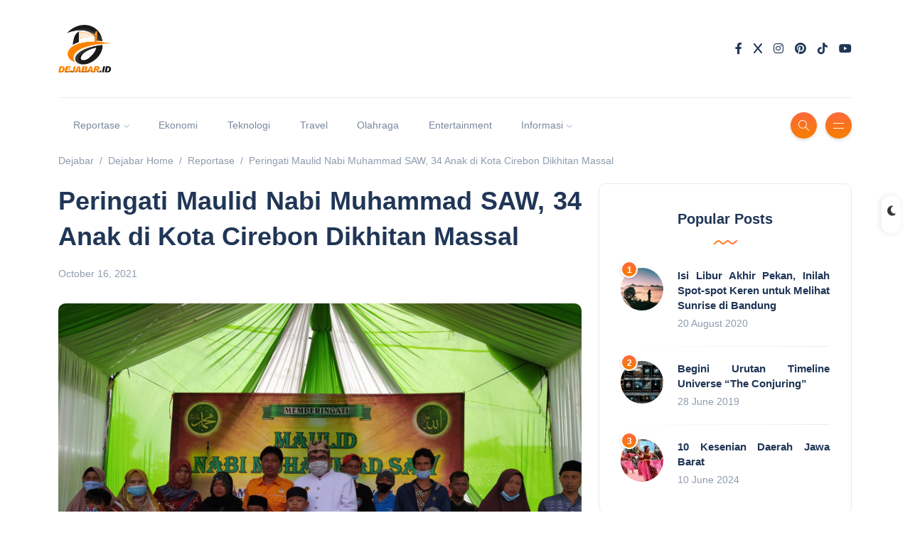

--- FILE ---
content_type: text/html; charset=UTF-8
request_url: https://dejabar.id/peringati-maulid-nabi-muhammad-saw-34-anak-di-kota-cirebon-dikhitan-massal/
body_size: 31732
content:
<!DOCTYPE html><html lang="en-US"><head><script data-no-optimize="1">var litespeed_docref=sessionStorage.getItem("litespeed_docref");litespeed_docref&&(Object.defineProperty(document,"referrer",{get:function(){return litespeed_docref}}),sessionStorage.removeItem("litespeed_docref"));</script> <meta charset="UTF-8"><meta name="viewport" content="width=device-width, initial-scale=1.0"><meta http-equiv="X-UA-Compatible" content="IE=edge"><link rel="profile" href="http://gmpg.org/xfn/11" /><link rel="pingback" href="https://dejabar.id/xmlrpc.php" /> <script id="mcjs" type="litespeed/javascript">!function(c,h,i,m,p){m=c.createElement(h),p=c.getElementsByTagName(h)[0],m.async=1,m.src=i,p.parentNode.insertBefore(m,p)}(document,"script","https://chimpstatic.com/mcjs-connected/js/users/d85ec5855730f65eec9ddc6ff/3a2c77ed6ec29274688a34e5a.js")</script> <meta name='robots' content='index, follow, max-image-preview:large, max-snippet:-1, max-video-preview:-1' /><style>img:is([sizes="auto" i], [sizes^="auto," i]) { contain-intrinsic-size: 3000px 1500px }</style><title>Peringati Maulid Nabi Muhammad SAW, 34 Anak di Kota Cirebon Dikhitan Massal</title><meta name="description" content="Dejabar.id - Dalam rangka memperingati Maulid Nabi Muhammad Saw, Kosgoro 1957 Kota Cirebon melaksanakan khitanan massal, yang bertempat di Perumahan Surya" /><link rel="canonical" href="https://dejabar.id/peringati-maulid-nabi-muhammad-saw-34-anak-di-kota-cirebon-dikhitan-massal/" /><meta property="og:locale" content="en_US" /><meta property="og:type" content="article" /><meta property="og:title" content="Peringati Maulid Nabi Muhammad SAW, 34 Anak di Kota Cirebon Dikhitan Massal" /><meta property="og:description" content="Dejabar.id - Dalam rangka memperingati Maulid Nabi Muhammad Saw, Kosgoro 1957 Kota Cirebon melaksanakan khitanan massal, yang bertempat di Perumahan Surya" /><meta property="og:url" content="https://dejabar.id/peringati-maulid-nabi-muhammad-saw-34-anak-di-kota-cirebon-dikhitan-massal/" /><meta property="og:site_name" content="Dejabar" /><meta property="article:publisher" content="https://web.facebook.com/sultankreatif" /><meta property="article:published_time" content="2021-10-16T12:53:00+00:00" /><meta property="article:modified_time" content="2021-10-24T13:09:13+00:00" /><meta property="og:image" content="https://dejabar.id/wp-content/uploads/2021/10/IMG_20211024_085647-scaled.jpg" /><meta property="og:image:width" content="2560" /><meta property="og:image:height" content="1920" /><meta property="og:image:type" content="image/jpeg" /><meta name="author" content="dejabar" /><meta name="twitter:card" content="summary_large_image" /><meta name="twitter:creator" content="@kreatifsultanid" /><meta name="twitter:site" content="@kreatifsultanid" /><meta name="twitter:label1" content="Written by" /><meta name="twitter:data1" content="dejabar" /><meta name="twitter:label2" content="Est. reading time" /><meta name="twitter:data2" content="1 minute" /> <script type="application/ld+json" class="yoast-schema-graph">{"@context":"https://schema.org","@graph":[{"@type":"Article","@id":"https://dejabar.id/peringati-maulid-nabi-muhammad-saw-34-anak-di-kota-cirebon-dikhitan-massal/#article","isPartOf":{"@id":"https://dejabar.id/peringati-maulid-nabi-muhammad-saw-34-anak-di-kota-cirebon-dikhitan-massal/"},"author":{"name":"dejabar","@id":"https://dejabar.id/#/schema/person/8f79313fb285b0c04ac6e14a754c70ea"},"headline":"Peringati Maulid Nabi Muhammad SAW, 34 Anak di Kota Cirebon Dikhitan Massal","datePublished":"2021-10-16T12:53:00+00:00","dateModified":"2021-10-24T13:09:13+00:00","mainEntityOfPage":{"@id":"https://dejabar.id/peringati-maulid-nabi-muhammad-saw-34-anak-di-kota-cirebon-dikhitan-massal/"},"wordCount":201,"commentCount":0,"publisher":{"@id":"https://dejabar.id/#organization"},"image":{"@id":"https://dejabar.id/peringati-maulid-nabi-muhammad-saw-34-anak-di-kota-cirebon-dikhitan-massal/#primaryimage"},"thumbnailUrl":"https://dejabar.id/wp-content/uploads/2021/10/IMG_20211024_085647-scaled.jpg","articleSection":["Reportase"],"inLanguage":"en-US","potentialAction":[{"@type":"CommentAction","name":"Comment","target":["https://dejabar.id/peringati-maulid-nabi-muhammad-saw-34-anak-di-kota-cirebon-dikhitan-massal/#respond"]}]},{"@type":"WebPage","@id":"https://dejabar.id/peringati-maulid-nabi-muhammad-saw-34-anak-di-kota-cirebon-dikhitan-massal/","url":"https://dejabar.id/peringati-maulid-nabi-muhammad-saw-34-anak-di-kota-cirebon-dikhitan-massal/","name":"Peringati Maulid Nabi Muhammad SAW, 34 Anak di Kota Cirebon Dikhitan Massal","isPartOf":{"@id":"https://dejabar.id/#website"},"primaryImageOfPage":{"@id":"https://dejabar.id/peringati-maulid-nabi-muhammad-saw-34-anak-di-kota-cirebon-dikhitan-massal/#primaryimage"},"image":{"@id":"https://dejabar.id/peringati-maulid-nabi-muhammad-saw-34-anak-di-kota-cirebon-dikhitan-massal/#primaryimage"},"thumbnailUrl":"https://dejabar.id/wp-content/uploads/2021/10/IMG_20211024_085647-scaled.jpg","datePublished":"2021-10-16T12:53:00+00:00","dateModified":"2021-10-24T13:09:13+00:00","description":"Dejabar.id - Dalam rangka memperingati Maulid Nabi Muhammad Saw, Kosgoro 1957 Kota Cirebon melaksanakan khitanan massal, yang bertempat di Perumahan Surya","breadcrumb":{"@id":"https://dejabar.id/peringati-maulid-nabi-muhammad-saw-34-anak-di-kota-cirebon-dikhitan-massal/#breadcrumb"},"inLanguage":"en-US","potentialAction":[{"@type":"ReadAction","target":["https://dejabar.id/peringati-maulid-nabi-muhammad-saw-34-anak-di-kota-cirebon-dikhitan-massal/"]}]},{"@type":"ImageObject","inLanguage":"en-US","@id":"https://dejabar.id/peringati-maulid-nabi-muhammad-saw-34-anak-di-kota-cirebon-dikhitan-massal/#primaryimage","url":"https://dejabar.id/wp-content/uploads/2021/10/IMG_20211024_085647-scaled.jpg","contentUrl":"https://dejabar.id/wp-content/uploads/2021/10/IMG_20211024_085647-scaled.jpg","width":2560,"height":1920},{"@type":"BreadcrumbList","@id":"https://dejabar.id/peringati-maulid-nabi-muhammad-saw-34-anak-di-kota-cirebon-dikhitan-massal/#breadcrumb","itemListElement":[{"@type":"ListItem","position":1,"name":"Home","item":"https://dejabar.id/"},{"@type":"ListItem","position":2,"name":"Peringati Maulid Nabi Muhammad SAW, 34 Anak di Kota Cirebon Dikhitan Massal"}]},{"@type":"WebSite","@id":"https://dejabar.id/#website","url":"https://dejabar.id/","name":"Dejabar","description":"Media Inspirasi Terkini","publisher":{"@id":"https://dejabar.id/#organization"},"potentialAction":[{"@type":"SearchAction","target":{"@type":"EntryPoint","urlTemplate":"https://dejabar.id/?s={search_term_string}"},"query-input":{"@type":"PropertyValueSpecification","valueRequired":true,"valueName":"search_term_string"}}],"inLanguage":"en-US"},{"@type":"Organization","@id":"https://dejabar.id/#organization","name":"dejabar.id","url":"https://dejabar.id/","logo":{"@type":"ImageObject","inLanguage":"en-US","@id":"https://dejabar.id/#/schema/logo/image/","url":"https://dejabar.id/wp-content/uploads/2020/01/logo-dejabar-3.png","contentUrl":"https://dejabar.id/wp-content/uploads/2020/01/logo-dejabar-3.png","width":225,"height":225,"caption":"dejabar.id"},"image":{"@id":"https://dejabar.id/#/schema/logo/image/"},"sameAs":["https://web.facebook.com/sultankreatif","https://x.com/kreatifsultanid"]},{"@type":"Person","@id":"https://dejabar.id/#/schema/person/8f79313fb285b0c04ac6e14a754c70ea","name":"dejabar","image":{"@type":"ImageObject","inLanguage":"en-US","@id":"https://dejabar.id/#/schema/person/image/","url":"https://dejabar.id/wp-content/litespeed/avatar/fb1212066f3a546c7bcb2d02568bcbfc.jpg?ver=1763195426","contentUrl":"https://dejabar.id/wp-content/litespeed/avatar/fb1212066f3a546c7bcb2d02568bcbfc.jpg?ver=1763195426","caption":"dejabar"},"url":"https://dejabar.id/author/dejabar/"}]}</script> <link rel='dns-prefetch' href='//www.googletagmanager.com' /><link rel='dns-prefetch' href='//fonts.googleapis.com' /><link rel='dns-prefetch' href='//pagead2.googlesyndication.com' /><link rel="alternate" type="application/rss+xml" title="Dejabar &raquo; Feed" href="https://dejabar.id/feed/" /><link rel="alternate" type="application/rss+xml" title="Dejabar &raquo; Comments Feed" href="https://dejabar.id/comments/feed/" /><link rel="alternate" type="application/rss+xml" title="Dejabar &raquo; Peringati Maulid Nabi Muhammad SAW, 34 Anak di Kota Cirebon Dikhitan Massal Comments Feed" href="https://dejabar.id/peringati-maulid-nabi-muhammad-saw-34-anak-di-kota-cirebon-dikhitan-massal/feed/" /><style id="litespeed-ccss">body:after{content:url(/wp-content/plugins/instagram-feed/img/sbi-sprite.png);display:none}ol,ul{box-sizing:border-box}:root{--wp--preset--font-size--normal:16px;--wp--preset--font-size--huge:42px}:root{--wp--preset--aspect-ratio--square:1;--wp--preset--aspect-ratio--4-3:4/3;--wp--preset--aspect-ratio--3-4:3/4;--wp--preset--aspect-ratio--3-2:3/2;--wp--preset--aspect-ratio--2-3:2/3;--wp--preset--aspect-ratio--16-9:16/9;--wp--preset--aspect-ratio--9-16:9/16;--wp--preset--color--black:#000000;--wp--preset--color--cyan-bluish-gray:#abb8c3;--wp--preset--color--white:#ffffff;--wp--preset--color--pale-pink:#f78da7;--wp--preset--color--vivid-red:#cf2e2e;--wp--preset--color--luminous-vivid-orange:#ff6900;--wp--preset--color--luminous-vivid-amber:#fcb900;--wp--preset--color--light-green-cyan:#7bdcb5;--wp--preset--color--vivid-green-cyan:#00d084;--wp--preset--color--pale-cyan-blue:#8ed1fc;--wp--preset--color--vivid-cyan-blue:#0693e3;--wp--preset--color--vivid-purple:#9b51e0;--wp--preset--gradient--vivid-cyan-blue-to-vivid-purple:linear-gradient(135deg,rgba(6,147,227,1) 0%,rgb(155,81,224) 100%);--wp--preset--gradient--light-green-cyan-to-vivid-green-cyan:linear-gradient(135deg,rgb(122,220,180) 0%,rgb(0,208,130) 100%);--wp--preset--gradient--luminous-vivid-amber-to-luminous-vivid-orange:linear-gradient(135deg,rgba(252,185,0,1) 0%,rgba(255,105,0,1) 100%);--wp--preset--gradient--luminous-vivid-orange-to-vivid-red:linear-gradient(135deg,rgba(255,105,0,1) 0%,rgb(207,46,46) 100%);--wp--preset--gradient--very-light-gray-to-cyan-bluish-gray:linear-gradient(135deg,rgb(238,238,238) 0%,rgb(169,184,195) 100%);--wp--preset--gradient--cool-to-warm-spectrum:linear-gradient(135deg,rgb(74,234,220) 0%,rgb(151,120,209) 20%,rgb(207,42,186) 40%,rgb(238,44,130) 60%,rgb(251,105,98) 80%,rgb(254,248,76) 100%);--wp--preset--gradient--blush-light-purple:linear-gradient(135deg,rgb(255,206,236) 0%,rgb(152,150,240) 100%);--wp--preset--gradient--blush-bordeaux:linear-gradient(135deg,rgb(254,205,165) 0%,rgb(254,45,45) 50%,rgb(107,0,62) 100%);--wp--preset--gradient--luminous-dusk:linear-gradient(135deg,rgb(255,203,112) 0%,rgb(199,81,192) 50%,rgb(65,88,208) 100%);--wp--preset--gradient--pale-ocean:linear-gradient(135deg,rgb(255,245,203) 0%,rgb(182,227,212) 50%,rgb(51,167,181) 100%);--wp--preset--gradient--electric-grass:linear-gradient(135deg,rgb(202,248,128) 0%,rgb(113,206,126) 100%);--wp--preset--gradient--midnight:linear-gradient(135deg,rgb(2,3,129) 0%,rgb(40,116,252) 100%);--wp--preset--font-size--small:13px;--wp--preset--font-size--medium:20px;--wp--preset--font-size--large:36px;--wp--preset--font-size--x-large:42px;--wp--preset--spacing--20:0.44rem;--wp--preset--spacing--30:0.67rem;--wp--preset--spacing--40:1rem;--wp--preset--spacing--50:1.5rem;--wp--preset--spacing--60:2.25rem;--wp--preset--spacing--70:3.38rem;--wp--preset--spacing--80:5.06rem;--wp--preset--shadow--natural:6px 6px 9px rgba(0, 0, 0, 0.2);--wp--preset--shadow--deep:12px 12px 50px rgba(0, 0, 0, 0.4);--wp--preset--shadow--sharp:6px 6px 0px rgba(0, 0, 0, 0.2);--wp--preset--shadow--outlined:6px 6px 0px -3px rgba(255, 255, 255, 1), 6px 6px rgba(0, 0, 0, 1);--wp--preset--shadow--crisp:6px 6px 0px rgba(0, 0, 0, 1)}:root{--bs-blue:#0d6efd;--bs-indigo:#6610f2;--bs-purple:#6f42c1;--bs-pink:#d63384;--bs-red:#dc3545;--bs-orange:#fd7e14;--bs-yellow:#ffc107;--bs-green:#198754;--bs-teal:#20c997;--bs-cyan:#0dcaf0;--bs-white:#fff;--bs-gray:#6c757d;--bs-gray-dark:#343a40;--bs-primary:#0d6efd;--bs-secondary:#6c757d;--bs-success:#198754;--bs-info:#0dcaf0;--bs-warning:#ffc107;--bs-danger:#dc3545;--bs-light:#f8f9fa;--bs-dark:#212529;--bs-font-sans-serif:system-ui,-apple-system,"Segoe UI",Roboto,"Helvetica Neue",Arial,"Noto Sans","Liberation Sans",sans-serif,"Apple Color Emoji","Segoe UI Emoji","Segoe UI Symbol","Noto Color Emoji";--bs-font-monospace:SFMono-Regular,Menlo,Monaco,Consolas,"Liberation Mono","Courier New",monospace;--bs-gradient:linear-gradient(180deg, rgba(255, 255, 255, 0.15), rgba(255, 255, 255, 0))}*,::after,::before{box-sizing:border-box}@media (prefers-reduced-motion:no-preference){:root{scroll-behavior:smooth}}body{margin:0;font-family:var(--bs-font-sans-serif);font-size:1rem;font-weight:400;line-height:1.5;color:#212529;background-color:#fff;-webkit-text-size-adjust:100%}h1,h3,h6{margin-top:0;margin-bottom:.5rem;font-weight:500;line-height:1.2}h1{font-size:calc(1.375rem + 1.5vw)}@media (min-width:1200px){h1{font-size:2.5rem}}h3{font-size:calc(1.3rem + .6vw)}@media (min-width:1200px){h3{font-size:1.75rem}}h6{font-size:1rem}p{margin-top:0;margin-bottom:1rem}ol,ul{padding-left:2rem}ol,ul{margin-top:0;margin-bottom:1rem}ul ul{margin-bottom:0}strong{font-weight:bolder}a{color:#0d6efd;text-decoration:underline}a:not([href]):not([class]){color:inherit;text-decoration:none}img,svg{vertical-align:middle}label{display:inline-block}button{border-radius:0}button,input{margin:0;font-family:inherit;font-size:inherit;line-height:inherit}button{text-transform:none}[type=button],[type=submit],button{-webkit-appearance:button}::-moz-focus-inner{padding:0;border-style:none}::-webkit-datetime-edit-day-field,::-webkit-datetime-edit-fields-wrapper,::-webkit-datetime-edit-hour-field,::-webkit-datetime-edit-minute,::-webkit-datetime-edit-month-field,::-webkit-datetime-edit-text,::-webkit-datetime-edit-year-field{padding:0}::-webkit-inner-spin-button{height:auto}::-webkit-search-decoration{-webkit-appearance:none}::-webkit-color-swatch-wrapper{padding:0}::file-selector-button{font:inherit}::-webkit-file-upload-button{font:inherit;-webkit-appearance:button}.list-unstyled{padding-left:0;list-style:none}.list-inline{padding-left:0;list-style:none}.list-inline-item{display:inline-block}.list-inline-item:not(:last-child){margin-right:.5rem}.container-xl{width:100%;padding-right:var(--bs-gutter-x,.75rem);padding-left:var(--bs-gutter-x,.75rem);margin-right:auto;margin-left:auto}@media (min-width:1200px){.container-xl{max-width:1140px}}@media (min-width:1400px){.container-xl{max-width:1320px}}.row{--bs-gutter-x:1.5rem;--bs-gutter-y:0;display:flex;flex-wrap:wrap;margin-top:calc(var(--bs-gutter-y)*-1);margin-right:calc(var(--bs-gutter-x)/-2);margin-left:calc(var(--bs-gutter-x)/-2)}.row>*{flex-shrink:0;width:100%;max-width:100%;padding-right:calc(var(--bs-gutter-x)/2);padding-left:calc(var(--bs-gutter-x)/2);margin-top:var(--bs-gutter-y)}.gy-4{--bs-gutter-y:1.5rem}@media (min-width:768px){.col-md-4{flex:0 0 auto;width:33.3333333333%}.col-md-8{flex:0 0 auto;width:66.6666666667%}}@media (min-width:992px){.col-lg-8{flex:0 0 auto;width:66.6666666667%}}.form-control{display:block;width:100%;padding:.375rem .75rem;font-size:1rem;font-weight:400;line-height:1.5;color:#212529;background-color:#fff;background-clip:padding-box;border:1px solid #ced4da;-webkit-appearance:none;-moz-appearance:none;appearance:none;border-radius:.25rem}.form-control::-webkit-date-and-time-value{height:1.5em}.form-control::-moz-placeholder{color:#6c757d;opacity:1}.form-control::-webkit-file-upload-button{padding:.375rem .75rem;margin:-.375rem -.75rem;-webkit-margin-end:.75rem;margin-inline-end:.75rem;color:#212529;background-color:#e9ecef;border-color:inherit;border-style:solid;border-width:0;border-inline-end-width:1px;border-radius:0}.btn{display:inline-block;font-weight:400;line-height:1.5;color:#212529;text-align:center;text-decoration:none;vertical-align:middle;background-color:#fff0;border:1px solid #fff0;padding:.375rem .75rem;font-size:1rem;border-radius:.25rem}.btn-lg{padding:.5rem 1rem;font-size:1.25rem;border-radius:.3rem}.collapse:not(.show){display:none}.dropdown{position:relative}.dropdown-menu{position:absolute;top:100%;z-index:1000;display:none;min-width:10rem;padding:.5rem 0;margin:0;font-size:1rem;color:#212529;text-align:left;list-style:none;background-color:#fff;background-clip:padding-box;border:1px solid rgb(0 0 0/.15);border-radius:.25rem}.dropdown-item{display:block;width:100%;padding:.25rem 1rem;clear:both;font-weight:400;color:#212529;text-align:inherit;text-decoration:none;white-space:nowrap;background-color:#fff0;border:0}.nav-link{display:block;padding:.5rem 1rem;text-decoration:none}.navbar{position:relative;display:flex;flex-wrap:wrap;align-items:center;justify-content:space-between;padding-top:.5rem;padding-bottom:.5rem}.navbar-brand{padding-top:.3125rem;padding-bottom:.3125rem;margin-right:1rem;font-size:1.25rem;text-decoration:none;white-space:nowrap}.navbar-nav{display:flex;flex-direction:column;padding-left:0;margin-bottom:0;list-style:none}.navbar-nav .nav-link{padding-right:0;padding-left:0}.navbar-nav .dropdown-menu{position:static}.navbar-collapse{flex-basis:100%;flex-grow:1;align-items:center}@media (min-width:992px){.navbar-expand-lg{flex-wrap:nowrap;justify-content:flex-start}.navbar-expand-lg .navbar-nav{flex-direction:row}.navbar-expand-lg .navbar-nav .dropdown-menu{position:absolute}.navbar-expand-lg .navbar-nav .nav-link{padding-right:.5rem;padding-left:.5rem}.navbar-expand-lg .navbar-collapse{display:flex!important;flex-basis:auto}}.breadcrumb{display:flex;flex-wrap:wrap;padding:0 0;margin-bottom:1rem;list-style:none}.btn-close{box-sizing:content-box;width:1em;height:1em;padding:.25em .25em;color:#000;background:#fff0 url(data:image/svg+xml,%3csvg\ xmlns=\'http://www.w3.org/2000/svg\'\ viewBox=\'0\ 0\ 16\ 16\'\ fill=\'%23000\'%3e%3cpath\ d=\'M.293.293a1\ 1\ 0\ 011.414\ 0L8\ 6.586\ 14.293.293a1\ 1\ 0\ 111.414\ 1.414L9.414\ 8l6.293\ 6.293a1\ 1\ 0\ 01-1.414\ 1.414L8\ 9.414l-6.293\ 6.293a1\ 1\ 0\ 01-1.414-1.414L6.586\ 8\ .293\ 1.707a1\ 1\ 0\ 010-1.414z\'/%3e%3c/svg%3e)center/1em auto no-repeat;border:0;border-radius:.25rem;opacity:.5}.clearfix::after{display:block;clear:both;content:""}.float-end{float:right!important}.d-flex{display:flex!important}.d-none{display:none!important}.w-100{width:100%!important}.flex-column{flex-direction:column!important}.flex-grow-1{flex-grow:1!important}.align-items-end{align-items:flex-end!important}.align-items-center{align-items:center!important}.my-0{margin-top:0!important;margin-bottom:0!important}.mt-0{margin-top:0!important}.mt-1{margin-top:.25rem!important}.mt-auto{margin-top:auto!important}.me-2{margin-right:.5rem!important}.mb-0{margin-bottom:0!important}.mb-3{margin-bottom:1rem!important}.mb-4{margin-bottom:1.5rem!important}.ms-2{margin-left:.5rem!important}.text-center{text-align:center!important}.rounded{border-radius:.25rem!important}@media (min-width:768px){.d-md-block{display:block!important}}@media (min-width:992px){.float-lg-none{float:none!important}}.fa-brands{-moz-osx-font-smoothing:grayscale;-webkit-font-smoothing:antialiased;display:var(--fa-display,inline-block);font-style:normal;font-variant:normal;line-height:1;text-rendering:auto}.fa-brands{font-family:"Font Awesome 6 Brands"}.fa-x:before{content:"X"}:host,:root{--fa-style-family-brands:"Font Awesome 6 Brands";--fa-font-brands:normal 400 1em/1 "Font Awesome 6 Brands"}.fa-brands{font-weight:400}.fa-facebook-f:before{content:""}.fa-tiktok:before{content:""}.fa-instagram:before{content:""}.fa-youtube:before{content:""}.fa-pinterest:before{content:""}:host,:root{--fa-style-family-classic:"Font Awesome 6 Free";--fa-font-solid:normal 900 1em/1 "Font Awesome 6 Free"}.icon-magnifier{font-family:"simple-line-icons";speak:none;font-style:normal;font-weight:400;font-variant:normal;text-transform:none;line-height:1;-webkit-font-smoothing:antialiased;-moz-osx-font-smoothing:grayscale}.icon-magnifier:before{content:""}body{color:#8F9BAD;background-color:#fff;font-family:"Roboto",sans-serif;font-size:15px;line-height:1.7;overflow-x:hidden;-webkit-font-smoothing:antialiased;-moz-osx-font-smoothing:grayscale}img{max-width:100%;height:auto}.text-center{text-align:center}h1,h3,h6{color:#203656;font-family:"Poppins",sans-serif;font-weight:700;line-height:1.4;margin:20px 0}a{color:#FE4F70;outline:0;text-decoration:none}.header-classic .header-top{padding-top:35px;padding-bottom:35px;border-bottom:solid 1px #EBEBEB;position:relative;z-index:1}.header-classic .header-bottom{padding:20px 0}header{position:relative}header:after{content:"";display:block;left:0;top:0;height:100%;position:absolute;width:100%}.navbar{padding:0;position:relative;z-index:2}.navbar .container-xl{position:relative}@media all and (min-width:992px){.dropdown-menu li{position:relative}}.navbar-nav{font-family:"Poppins",sans-serif;font-size:14px}.navbar-nav .nav-link{padding:.439rem 1rem;color:#79889e}.navbar-brand{padding-top:0;padding-bottom:0;margin-right:0}.dropdown-menu{position:absolute;top:100%;z-index:1000;display:none;min-width:11rem;padding:0;margin:0;color:#212529;text-align:left;list-style:none;background-color:#fff;background-clip:padding-box;border:0;border-radius:.25rem;-webkit-box-shadow:0 8px 20px rgb(32 54 86/.2);-moz-box-shadow:0 8px 20px rgb(32 54 86/.2);box-shadow:0 8px 20px rgb(32 54 86/.2)}.dropdown-menu:after{content:"";display:block;height:0;width:0!important;position:absolute;top:-10px;left:25%;border-left:8px solid #fff0;border-right:8px solid #fff0;border-bottom:10px solid #FFF}.dropdown-menu li:after{content:"";background:#EBEBEB;background:-webkit-linear-gradient(right,#EBEBEB 0%,transparent 100%);background:linear-gradient(to right,#EBEBEB 0%,transparent 100%);display:block;height:1px;width:100%}.dropdown-menu li:last-child:after{content:"";display:none}.dropdown-item{display:block;width:100%;padding:.6rem 1.5rem;clear:both;font-weight:400;font-size:13px;color:#79889e;text-align:inherit;text-decoration:none;white-space:nowrap;background-color:#fff0;border:0}.menu-item-has-children.dropdown a[aria-haspopup]::after{display:inline-block;margin-left:5px;vertical-align:middle;content:"";font-family:"simple-line-icons";font-size:8px;border-top:#fff0;border-right:#fff0;border-bottom:0;border-left:#fff0}.burger-icon:before,.burger-icon:after{content:"";background:#FFF;display:block;margin:auto;height:1px;width:15px}.burger-icon:before{margin-bottom:6px}.burger-icon:after{margin-top:6px}@media (min-width:992px){.navbar-expand-lg .navbar-nav .nav-link{padding-right:1.3rem;padding-left:1.3rem}}@media only screen and (min-width:992px) and (max-width:1199px){.navbar-expand-lg .navbar-nav .nav-link{padding-right:.6rem;padding-left:.6rem}}.canvas-menu{background:#FFF;height:100vh;overflow-y:auto;overflow-x:hidden;padding:40px;position:fixed;right:0;top:0;width:300px;z-index:6;-webkit-box-shadow:-4px 0 20px rgb(32 54 86/.1);-moz-box-shadow:-4px 0 20px rgb(32 54 86/.1);box-shadow:-4px 0 20px rgb(32 54 86/.1);-webkit-transform:translateX(350px);-moz-transform:translateX(350px);-ms-transform:translateX(350px);-o-transform:translateX(350px);transform:translateX(350px)}.canvas-menu .btn-close{box-sizing:content-box;width:1em;height:1em;position:absolute;padding:.25em .25em;color:#000;border:0;border-radius:.25rem;opacity:.4;right:30px;top:20px}.canvas-menu .logo{margin-bottom:80px;margin-top:50px;width:100%}.canvas-menu nav{width:100%}.canvas-menu .vertical-menu{list-style:none;padding:0;margin-bottom:0}.canvas-menu .vertical-menu li{padding:0;position:relative;list-style:none}.canvas-menu .vertical-menu li:after{content:"";display:block;height:1px;margin-bottom:10px;margin-top:10px;width:100%;background:#EBEBEB;background:-webkit-linear-gradient(left,#EBEBEB 0%,transparent 100%);background:linear-gradient(to right,#EBEBEB 0%,transparent 100%)}.canvas-menu .vertical-menu li a{color:#203656;font-family:"Poppins",sans-serif;font-size:14px;font-weight:400;text-decoration:none;position:relative}.canvas-menu .sub-menu{display:none;padding:10px 20px}.canvas-menu .sub-menu li{padding:5px 0}.canvas-menu .sub-menu li:after{content:"";display:none}.canvas-menu .sub-menu li a{color:#79889e;font-size:14px;font-weight:400}.site-wrapper .main-overlay{opacity:0;visibility:hidden;filter:blur(2px);background:#fff;position:fixed;height:100vh;width:100%;z-index:5}section{position:relative}.main-content{margin-top:60px}.single-post .main-content{margin-top:20px}.post .thumb{position:relative}.post .thumb.circle .inner{overflow:hidden;border-radius:50%}.post .thumb .inner{overflow:hidden}.post .thumb img{-o-object-fit:cover;object-fit:cover;width:100%;-webkit-transform:scale(1);-moz-transform:scale(1);-ms-transform:scale(1);-o-transform:scale(1);transform:scale(1)}.post .post-title a{color:#203656}.post .meta{font-size:14px;color:#8F9BAD}.post .meta li:last-child:after{content:"";display:none}.post .meta li:after{content:"";display:inline-block;background-color:#FE4F70;border-radius:50%;margin-left:1rem;height:3px;vertical-align:middle;position:relative;top:-1px;width:3px}.post.post-list-sm{clear:both}.post.post-list-sm.circle .thumb{max-width:60px}.post.post-list-sm.circle .thumb img{height:60px}.post.post-list-sm.circle .details{margin-left:80px}.post.post-list-sm .thumb{float:left;position:relative}.post.post-list-sm .post-title{font-size:15px}.post.post-list-sm:after{content:"";display:block;height:1px;margin-bottom:20px;margin-top:20px;width:100%;background:#EBEBEB;background:-webkit-linear-gradient(right,#EBEBEB 0%,transparent 100%);background:linear-gradient(to left,#EBEBEB 0%,transparent 100%)}.post.post-list-sm:last-child:after{content:"";display:none}.post.post-list-sm.counter{counter-increment:my-awesome-counter;position:relative}.post.post-list-sm.counter .meta li{padding-top:0}.post.post-list-sm.counter .meta li:before{content:"";display:none}.post.post-list-sm.counter:before{content:counter(my-awesome-counter);color:#FFF;display:block;border:solid 2px #FFF;border-radius:50%;font-size:12px;font-family:"Poppins",sans-serif;font-weight:700;height:24px;line-height:22px;left:0;text-align:center;top:-10px;position:absolute;width:24px;-webkit-box-shadow:0 2px 4px 0 rgb(0 0 0/.15);-moz-box-shadow:0 2px 4px 0 rgb(0 0 0/.15);box-shadow:0 2px 4px 0 rgb(0 0 0/.15);background:#FE4F70;background:-webkit-linear-gradient(bottom,#FE4F70 0%,#FFA387 100%);background:linear-gradient(to top,#FE4F70 0%,#FFA387 100%);z-index:1}.post-single .post-header{margin-bottom:30px}.post-single .post-header .title{font-size:36px}.post-single .post-content{color:#707a88;font-size:16px}.post-single ul li{list-style-type:circle}.comment-respond a#cancel-comment-reply-link{display:block;font-size:14px;font-weight:400;margin-top:10px}.widget{border:solid 1px #EBEBEB;padding:35px 30px;margin-bottom:40px}.widget .widget-header{margin-bottom:30px}.widget .widget-header svg{margin-top:10px}.widget .widget-title{font-size:20px;margin:0}.search-popup{background:#fff;position:fixed;left:0;top:0;height:100vh;width:100%;z-index:6;opacity:0;visibility:hidden}.search-popup .search-content{position:absolute;top:40%;left:50%;width:650px;-webkit-transform:translate(-50%,-50%);-moz-transform:translate(-50%,-50%);-ms-transform:translate(-50%,-50%);-o-transform:translate(-50%,-50%);transform:translate(-50%,-50%)}.search-popup .btn-close{right:30px;top:30px;position:absolute}.rounded{border-radius:10px!important}.btn{color:#FFF;border:0;border-radius:25px;font-family:"Roboto",sans-serif;font-size:14px;font-weight:400;overflow:hidden;position:relative;display:inline-block;vertical-align:middle;white-space:nowrap;text-align:center}.btn-default{color:#FFF;padding:9.5px 36px;background:#FE4F70;background:-webkit-linear-gradient(left,#FE4F70 0%,#FFA387 51%,#FE4F70 100%);background:linear-gradient(to right,#FE4F70 0%,#FFA387 51%,#FE4F70 100%);background-size:200%auto}.btn-lg{padding:13px 40px;font-size:16px}.icon-button{color:#FFF;border:0;border-radius:50%;background:#FFA387;background:-webkit-linear-gradient(bottom,#FFA387 0%,#FE4F70 51%,#FFA387 100%);background:linear-gradient(to top,#FFA387 0%,#FE4F70 51%,#FFA387 100%);background-size:auto 200%;display:inline-flex;justify-content:center;align-items:center;height:37px;line-height:39px;text-align:center;vertical-align:middle;width:37px;-webkit-box-shadow:0 2px 4px 0 rgb(0 0 0/.15);-moz-box-shadow:0 2px 4px 0 rgb(0 0 0/.15);box-shadow:0 2px 4px 0 rgb(0 0 0/.15)}.breadcrumbs{margin-bottom:0}.breadcrumb{font-size:14px;padding:0;margin-bottom:20px;list-style:none;background-color:#fff0;border-radius:0}.breadcrumb li{padding-left:.5rem}.breadcrumb li a{color:#8F9BAD}.breadcrumb li:before{float:left;padding-right:.5rem;color:#8F9BAD;content:var(--bs-breadcrumb-divider,"/")}.breadcrumb li:first-child{padding-left:0}.breadcrumb li:first-child:before{padding-right:0;content:""}.form-control{display:block;border-radius:25px;width:100%;padding:8px 24px;font-size:14px;line-height:1.6;color:#8F9BAD;background-color:#FFF;background-image:none;border:solid 1px #EBEBEB;-webkit-box-shadow:none;box-shadow:none}.form-control::-webkit-input-placeholder{color:#8F9BAD}.form-control::-moz-placeholder{color:#8F9BAD}.form-control:-ms-input-placeholder{color:#8F9BAD}.form-control:-moz-placeholder{color:#8F9BAD}.social-icons a{font-size:16px;color:#203656}.social-icons li:not(:last-child){margin-right:1rem}.switcher-button{position:fixed;right:0;top:40%;z-index:1;-moz-transform:rotate(90deg);-webkit-transform:rotate(90deg);-o-transform:rotate(90deg);-ms-transform:rotate(90deg);transform:rotate(90deg)}.switcher-button-inner-left:before,.switcher-button-inner-left:after{box-sizing:border-box;margin:0;padding:0;outline:none}.switcher-button .switcher-button-inner,.switcher-button .switcher-button-inner-left{position:relative}.switcher-button .switcher-button-inner-left:before{content:"";font-family:"Font Awesome 6 Free";font-size:16px;display:block;color:#333;position:absolute;z-index:1;margin:0;right:26px;-moz-transform:rotate(-90deg);-webkit-transform:rotate(-90deg);-o-transform:rotate(-90deg);-ms-transform:rotate(-90deg);transform:rotate(-90deg)}.switcher-button .switcher-button-inner-left:after{content:"";display:inline-block;color:#FFF;background:#FFF;width:3.5em;height:1.8em;-webkit-border-radius:1em;-moz-border-radius:1em;border-radius:1em;vertical-align:middle;-webkit-box-shadow:0 2px 5px 3px rgb(0 0 0/.05);-moz-box-shadow:0 2px 5px 3px rgb(0 0 0/.5);box-shadow:0 2px 5px 3px rgb(0 0 0/.05)}.switcher-button .switcher-button-inner-left{color:rgb(250 250 250/.51)}.reading-bar-wrapper{position:fixed;top:0;width:100%;height:3px;z-index:5}.reading-bar{width:0;height:100%;background:#FE4F70;background:-webkit-linear-gradient(left,#FE4F70 0%,#FFA387 100%);background:linear-gradient(to right,#FE4F70 0%,#FFA387 100%)}@media (min-width:1200px){.container-xl{max-width:1140px}}@media (min-width:1400px){.container-xl{max-width:1140px}}@media only screen and (max-width:992px){.header-classic .header-buttons{width:100%}}@media only screen and (min-width:992px){.navbar .nav-item .dropdown-menu{display:none;animation:growOut 300ms ease-in-out forwards;transform-origin:top center}@keyframes growOut{0%{transform:scale(0)}80%{transform:scale(1.1)}100%{transform:scale(1)}}.navbar .nav-item .dropdown-menu{margin-top:0}}@media only screen and (max-width:767px){.post .meta li:after{content:"";margin-left:.5rem}.search-popup .search-content{padding:0 20px;width:100%}.post-single .post-header .title{font-size:26px}}body{overflow-wrap:break-word}strong{color:#203656}.widget ul{margin-bottom:0}.widget ul{padding-left:0;list-style:none}.widget ul li{position:relative;padding-top:10px}.widget ul li:last-child{padding-bottom:0}.widget ul li:before{content:"";display:block;height:1px;width:100%;margin-bottom:10px;background:#EBEBEB;background:-webkit-linear-gradient(left,#EBEBEB 0%,transparent 100%);background:linear-gradient(to right,#EBEBEB 0%,transparent 100%)}.widget-header{margin-bottom:15px;margin-top:0}.dropdown-menu li:not(:last-child){padding-right:0!important}button{text-transform:none;max-width:100%}.reading-bar{background:#f67e00;background:-webkit-linear-gradient(left,#f67e00 0%,#ff693c 100%);background:linear-gradient(to right,#f67e00 0%,#ff693c 100%)}.btn-default{background:#f67e00;background:-webkit-linear-gradient(left,#f67e00 0%,#ff693c 51%,#f67e00 100%);background:linear-gradient(to right,#f67e00 0%,#ff693c 51%,#f67e00 100%);background-size:200%auto}.icon-button{background:#ff693c;background:-webkit-linear-gradient(bottom,#ff693c 0%,#f67e00 51%,#ff693c 100%);background:linear-gradient(to top,#ff693c 0%,#f67e00 51%,#ff693c 100%);background-size:auto 200%}.post.post-list-sm.counter:before{background:#f67e00;background:-webkit-linear-gradient(bottom,#f67e00 0%,#ff693c 100%);background:linear-gradient(to top,#f67e00 0%,#ff693c 100%)}a{color:#f67e00}.post .meta li:after{background-color:#f67e00}.post-container{max-width:1140px}</style><link rel="preload" data-asynced="1" data-optimized="2" as="style" onload="this.onload=null;this.rel='stylesheet'" href="https://dejabar.id/wp-content/litespeed/css/4e0359f428dfc01b8f48ac9194c08ac7.css?ver=1017f" /><script data-optimized="1" type="litespeed/javascript" data-src="https://dejabar.id/wp-content/plugins/litespeed-cache/assets/js/css_async.min.js"></script> <style id='wp-block-library-theme-inline-css'>.wp-block-audio :where(figcaption){color:#555;font-size:13px;text-align:center}.is-dark-theme .wp-block-audio :where(figcaption){color:#ffffffa6}.wp-block-audio{margin:0 0 1em}.wp-block-code{border:1px solid #ccc;border-radius:4px;font-family:Menlo,Consolas,monaco,monospace;padding:.8em 1em}.wp-block-embed :where(figcaption){color:#555;font-size:13px;text-align:center}.is-dark-theme .wp-block-embed :where(figcaption){color:#ffffffa6}.wp-block-embed{margin:0 0 1em}.blocks-gallery-caption{color:#555;font-size:13px;text-align:center}.is-dark-theme .blocks-gallery-caption{color:#ffffffa6}:root :where(.wp-block-image figcaption){color:#555;font-size:13px;text-align:center}.is-dark-theme :root :where(.wp-block-image figcaption){color:#ffffffa6}.wp-block-image{margin:0 0 1em}.wp-block-pullquote{border-bottom:4px solid;border-top:4px solid;color:currentColor;margin-bottom:1.75em}.wp-block-pullquote cite,.wp-block-pullquote footer,.wp-block-pullquote__citation{color:currentColor;font-size:.8125em;font-style:normal;text-transform:uppercase}.wp-block-quote{border-left:.25em solid;margin:0 0 1.75em;padding-left:1em}.wp-block-quote cite,.wp-block-quote footer{color:currentColor;font-size:.8125em;font-style:normal;position:relative}.wp-block-quote:where(.has-text-align-right){border-left:none;border-right:.25em solid;padding-left:0;padding-right:1em}.wp-block-quote:where(.has-text-align-center){border:none;padding-left:0}.wp-block-quote.is-large,.wp-block-quote.is-style-large,.wp-block-quote:where(.is-style-plain){border:none}.wp-block-search .wp-block-search__label{font-weight:700}.wp-block-search__button{border:1px solid #ccc;padding:.375em .625em}:where(.wp-block-group.has-background){padding:1.25em 2.375em}.wp-block-separator.has-css-opacity{opacity:.4}.wp-block-separator{border:none;border-bottom:2px solid;margin-left:auto;margin-right:auto}.wp-block-separator.has-alpha-channel-opacity{opacity:1}.wp-block-separator:not(.is-style-wide):not(.is-style-dots){width:100px}.wp-block-separator.has-background:not(.is-style-dots){border-bottom:none;height:1px}.wp-block-separator.has-background:not(.is-style-wide):not(.is-style-dots){height:2px}.wp-block-table{margin:0 0 1em}.wp-block-table td,.wp-block-table th{word-break:normal}.wp-block-table :where(figcaption){color:#555;font-size:13px;text-align:center}.is-dark-theme .wp-block-table :where(figcaption){color:#ffffffa6}.wp-block-video :where(figcaption){color:#555;font-size:13px;text-align:center}.is-dark-theme .wp-block-video :where(figcaption){color:#ffffffa6}.wp-block-video{margin:0 0 1em}:root :where(.wp-block-template-part.has-background){margin-bottom:0;margin-top:0;padding:1.25em 2.375em}</style><style id='classic-theme-styles-inline-css'>/*! This file is auto-generated */
.wp-block-button__link{color:#fff;background-color:#32373c;border-radius:9999px;box-shadow:none;text-decoration:none;padding:calc(.667em + 2px) calc(1.333em + 2px);font-size:1.125em}.wp-block-file__button{background:#32373c;color:#fff;text-decoration:none}</style><style id='global-styles-inline-css'>:root{--wp--preset--aspect-ratio--square: 1;--wp--preset--aspect-ratio--4-3: 4/3;--wp--preset--aspect-ratio--3-4: 3/4;--wp--preset--aspect-ratio--3-2: 3/2;--wp--preset--aspect-ratio--2-3: 2/3;--wp--preset--aspect-ratio--16-9: 16/9;--wp--preset--aspect-ratio--9-16: 9/16;--wp--preset--color--black: #000000;--wp--preset--color--cyan-bluish-gray: #abb8c3;--wp--preset--color--white: #ffffff;--wp--preset--color--pale-pink: #f78da7;--wp--preset--color--vivid-red: #cf2e2e;--wp--preset--color--luminous-vivid-orange: #ff6900;--wp--preset--color--luminous-vivid-amber: #fcb900;--wp--preset--color--light-green-cyan: #7bdcb5;--wp--preset--color--vivid-green-cyan: #00d084;--wp--preset--color--pale-cyan-blue: #8ed1fc;--wp--preset--color--vivid-cyan-blue: #0693e3;--wp--preset--color--vivid-purple: #9b51e0;--wp--preset--gradient--vivid-cyan-blue-to-vivid-purple: linear-gradient(135deg,rgba(6,147,227,1) 0%,rgb(155,81,224) 100%);--wp--preset--gradient--light-green-cyan-to-vivid-green-cyan: linear-gradient(135deg,rgb(122,220,180) 0%,rgb(0,208,130) 100%);--wp--preset--gradient--luminous-vivid-amber-to-luminous-vivid-orange: linear-gradient(135deg,rgba(252,185,0,1) 0%,rgba(255,105,0,1) 100%);--wp--preset--gradient--luminous-vivid-orange-to-vivid-red: linear-gradient(135deg,rgba(255,105,0,1) 0%,rgb(207,46,46) 100%);--wp--preset--gradient--very-light-gray-to-cyan-bluish-gray: linear-gradient(135deg,rgb(238,238,238) 0%,rgb(169,184,195) 100%);--wp--preset--gradient--cool-to-warm-spectrum: linear-gradient(135deg,rgb(74,234,220) 0%,rgb(151,120,209) 20%,rgb(207,42,186) 40%,rgb(238,44,130) 60%,rgb(251,105,98) 80%,rgb(254,248,76) 100%);--wp--preset--gradient--blush-light-purple: linear-gradient(135deg,rgb(255,206,236) 0%,rgb(152,150,240) 100%);--wp--preset--gradient--blush-bordeaux: linear-gradient(135deg,rgb(254,205,165) 0%,rgb(254,45,45) 50%,rgb(107,0,62) 100%);--wp--preset--gradient--luminous-dusk: linear-gradient(135deg,rgb(255,203,112) 0%,rgb(199,81,192) 50%,rgb(65,88,208) 100%);--wp--preset--gradient--pale-ocean: linear-gradient(135deg,rgb(255,245,203) 0%,rgb(182,227,212) 50%,rgb(51,167,181) 100%);--wp--preset--gradient--electric-grass: linear-gradient(135deg,rgb(202,248,128) 0%,rgb(113,206,126) 100%);--wp--preset--gradient--midnight: linear-gradient(135deg,rgb(2,3,129) 0%,rgb(40,116,252) 100%);--wp--preset--font-size--small: 13px;--wp--preset--font-size--medium: 20px;--wp--preset--font-size--large: 36px;--wp--preset--font-size--x-large: 42px;--wp--preset--spacing--20: 0.44rem;--wp--preset--spacing--30: 0.67rem;--wp--preset--spacing--40: 1rem;--wp--preset--spacing--50: 1.5rem;--wp--preset--spacing--60: 2.25rem;--wp--preset--spacing--70: 3.38rem;--wp--preset--spacing--80: 5.06rem;--wp--preset--shadow--natural: 6px 6px 9px rgba(0, 0, 0, 0.2);--wp--preset--shadow--deep: 12px 12px 50px rgba(0, 0, 0, 0.4);--wp--preset--shadow--sharp: 6px 6px 0px rgba(0, 0, 0, 0.2);--wp--preset--shadow--outlined: 6px 6px 0px -3px rgba(255, 255, 255, 1), 6px 6px rgba(0, 0, 0, 1);--wp--preset--shadow--crisp: 6px 6px 0px rgba(0, 0, 0, 1);}:where(.is-layout-flex){gap: 0.5em;}:where(.is-layout-grid){gap: 0.5em;}body .is-layout-flex{display: flex;}.is-layout-flex{flex-wrap: wrap;align-items: center;}.is-layout-flex > :is(*, div){margin: 0;}body .is-layout-grid{display: grid;}.is-layout-grid > :is(*, div){margin: 0;}:where(.wp-block-columns.is-layout-flex){gap: 2em;}:where(.wp-block-columns.is-layout-grid){gap: 2em;}:where(.wp-block-post-template.is-layout-flex){gap: 1.25em;}:where(.wp-block-post-template.is-layout-grid){gap: 1.25em;}.has-black-color{color: var(--wp--preset--color--black) !important;}.has-cyan-bluish-gray-color{color: var(--wp--preset--color--cyan-bluish-gray) !important;}.has-white-color{color: var(--wp--preset--color--white) !important;}.has-pale-pink-color{color: var(--wp--preset--color--pale-pink) !important;}.has-vivid-red-color{color: var(--wp--preset--color--vivid-red) !important;}.has-luminous-vivid-orange-color{color: var(--wp--preset--color--luminous-vivid-orange) !important;}.has-luminous-vivid-amber-color{color: var(--wp--preset--color--luminous-vivid-amber) !important;}.has-light-green-cyan-color{color: var(--wp--preset--color--light-green-cyan) !important;}.has-vivid-green-cyan-color{color: var(--wp--preset--color--vivid-green-cyan) !important;}.has-pale-cyan-blue-color{color: var(--wp--preset--color--pale-cyan-blue) !important;}.has-vivid-cyan-blue-color{color: var(--wp--preset--color--vivid-cyan-blue) !important;}.has-vivid-purple-color{color: var(--wp--preset--color--vivid-purple) !important;}.has-black-background-color{background-color: var(--wp--preset--color--black) !important;}.has-cyan-bluish-gray-background-color{background-color: var(--wp--preset--color--cyan-bluish-gray) !important;}.has-white-background-color{background-color: var(--wp--preset--color--white) !important;}.has-pale-pink-background-color{background-color: var(--wp--preset--color--pale-pink) !important;}.has-vivid-red-background-color{background-color: var(--wp--preset--color--vivid-red) !important;}.has-luminous-vivid-orange-background-color{background-color: var(--wp--preset--color--luminous-vivid-orange) !important;}.has-luminous-vivid-amber-background-color{background-color: var(--wp--preset--color--luminous-vivid-amber) !important;}.has-light-green-cyan-background-color{background-color: var(--wp--preset--color--light-green-cyan) !important;}.has-vivid-green-cyan-background-color{background-color: var(--wp--preset--color--vivid-green-cyan) !important;}.has-pale-cyan-blue-background-color{background-color: var(--wp--preset--color--pale-cyan-blue) !important;}.has-vivid-cyan-blue-background-color{background-color: var(--wp--preset--color--vivid-cyan-blue) !important;}.has-vivid-purple-background-color{background-color: var(--wp--preset--color--vivid-purple) !important;}.has-black-border-color{border-color: var(--wp--preset--color--black) !important;}.has-cyan-bluish-gray-border-color{border-color: var(--wp--preset--color--cyan-bluish-gray) !important;}.has-white-border-color{border-color: var(--wp--preset--color--white) !important;}.has-pale-pink-border-color{border-color: var(--wp--preset--color--pale-pink) !important;}.has-vivid-red-border-color{border-color: var(--wp--preset--color--vivid-red) !important;}.has-luminous-vivid-orange-border-color{border-color: var(--wp--preset--color--luminous-vivid-orange) !important;}.has-luminous-vivid-amber-border-color{border-color: var(--wp--preset--color--luminous-vivid-amber) !important;}.has-light-green-cyan-border-color{border-color: var(--wp--preset--color--light-green-cyan) !important;}.has-vivid-green-cyan-border-color{border-color: var(--wp--preset--color--vivid-green-cyan) !important;}.has-pale-cyan-blue-border-color{border-color: var(--wp--preset--color--pale-cyan-blue) !important;}.has-vivid-cyan-blue-border-color{border-color: var(--wp--preset--color--vivid-cyan-blue) !important;}.has-vivid-purple-border-color{border-color: var(--wp--preset--color--vivid-purple) !important;}.has-vivid-cyan-blue-to-vivid-purple-gradient-background{background: var(--wp--preset--gradient--vivid-cyan-blue-to-vivid-purple) !important;}.has-light-green-cyan-to-vivid-green-cyan-gradient-background{background: var(--wp--preset--gradient--light-green-cyan-to-vivid-green-cyan) !important;}.has-luminous-vivid-amber-to-luminous-vivid-orange-gradient-background{background: var(--wp--preset--gradient--luminous-vivid-amber-to-luminous-vivid-orange) !important;}.has-luminous-vivid-orange-to-vivid-red-gradient-background{background: var(--wp--preset--gradient--luminous-vivid-orange-to-vivid-red) !important;}.has-very-light-gray-to-cyan-bluish-gray-gradient-background{background: var(--wp--preset--gradient--very-light-gray-to-cyan-bluish-gray) !important;}.has-cool-to-warm-spectrum-gradient-background{background: var(--wp--preset--gradient--cool-to-warm-spectrum) !important;}.has-blush-light-purple-gradient-background{background: var(--wp--preset--gradient--blush-light-purple) !important;}.has-blush-bordeaux-gradient-background{background: var(--wp--preset--gradient--blush-bordeaux) !important;}.has-luminous-dusk-gradient-background{background: var(--wp--preset--gradient--luminous-dusk) !important;}.has-pale-ocean-gradient-background{background: var(--wp--preset--gradient--pale-ocean) !important;}.has-electric-grass-gradient-background{background: var(--wp--preset--gradient--electric-grass) !important;}.has-midnight-gradient-background{background: var(--wp--preset--gradient--midnight) !important;}.has-small-font-size{font-size: var(--wp--preset--font-size--small) !important;}.has-medium-font-size{font-size: var(--wp--preset--font-size--medium) !important;}.has-large-font-size{font-size: var(--wp--preset--font-size--large) !important;}.has-x-large-font-size{font-size: var(--wp--preset--font-size--x-large) !important;}
:where(.wp-block-post-template.is-layout-flex){gap: 1.25em;}:where(.wp-block-post-template.is-layout-grid){gap: 1.25em;}
:where(.wp-block-columns.is-layout-flex){gap: 2em;}:where(.wp-block-columns.is-layout-grid){gap: 2em;}
:root :where(.wp-block-pullquote){font-size: 1.5em;line-height: 1.6;}</style><style id='katen-theme-color-inline-css'>::selection {
              color: #FFF;
              background: #f67e00;
              /* WebKit/Blink Browsers */
            }
            
            ::-moz-selection {
              color: #FFF;
              background: #f67e00;
              /* Gecko Browsers */
            }
            .slick-prev:hover,
            .slick-next:hover
            {
              background: #f67e00;
            }

            .navbar-nav li .nav-link.active,
            .contact-item .icon,
            .slick-dots li.slick-active button:before,
            .woocommerce ul.products li.product .onsale,
            .woocommerce span.onsale,
            .reading-bar
            {
              background: #f67e00;
              background: -webkit-linear-gradient(left, #f67e00 0%, #ff693c 100%);
              background: linear-gradient(to right, #f67e00 0%, #ff693c 100%);
            }

            .wc-block-grid .wc-block-grid__product-onsale
            {
              background: #f67e00 !important;
              background: -webkit-linear-gradient(left, #f67e00 0%, #ff693c 100%) !important;
              background: linear-gradient(to right, #f67e00 0%, #ff693c 100%) !important;
            }

            .post .category-badge,
            .btn-default, .wp-block-search button[type=submit], 
            .widget .searchform input[type=submit], 
            .comment-reply-link, 
            .post-password-form input[type=submit], 
            input[type=submit],
            .nav-pills .nav-link.active, 
            .nav-pills .show > .nav-link,
            .woocommerce #respond input#submit, 
            .woocommerce a.button, 
            .woocommerce button.button, 
            .woocommerce input.button,
            .woocommerce #respond input#submit:hover, 
            .woocommerce a.button:hover, 
            .woocommerce button.button:hover, 
            .woocommerce input.button:hover,
            .woocommerce div.product .woocommerce-tabs ul.tabs li.active,
            .wc-block-components-form .wc-block-components-text-input input:-webkit-autofill + label,
            .wc-block-components-form .wc-block-components-text-input.is-active label,
            .wc-block-components-text-input input:-webkit-autofill + label,
            .wc-block-components-text-input.is-active label,
            body:not(.woocommerce-block-theme-has-button-styles) .wc-block-components-button:not(.is-link),
            .wp-block-button__link 
            {
              background: #f67e00;
              background: -webkit-linear-gradient(left, #f67e00 0%, #ff693c 51%, #f67e00 100%);
              background: linear-gradient(to right, #f67e00 0%, #ff693c 51%, #f67e00 100%);
              background-size: 200% auto;
            }

            .icon-button,
            .page-item .page-numbers.current,
            .page-numbers:hover,
            .comments-pagination .page-numbers.current,
            .page-links li,
            .page-links li:hover,
            .page-links a li:hover,
            .woocommerce nav.woocommerce-pagination ul li a:focus, 
            .woocommerce nav.woocommerce-pagination ul li a:hover, 
            .woocommerce nav.woocommerce-pagination ul li span.current,
            .woocommerce .widget_product_search button.wp-element-button,
            .woocommerce .woocommerce-product-search button[type=submit]:not(:disabled),
            .woocommerce .woocommerce-product-search button:not(:disabled)
            {
              background: #ff693c;
              background: -webkit-linear-gradient(bottom, #ff693c 0%, #f67e00 51%, #ff693c 100%);
              background: linear-gradient(to top, #ff693c 0%, #f67e00 51%, #ff693c 100%);
              background-size: auto 200%;
            }

            .post .post-format,
            .post .post-format-sm,
            .post.post-list-sm .thumb .number,
            .post.post-list-sm.counter:before
            {
              background: #f67e00;
              background: -webkit-linear-gradient(bottom, #f67e00 0%, #ff693c 100%);
              background: linear-gradient(to top, #f67e00 0%, #ff693c 100%);
            }

            .book {
              --color: #f67e00;
            }

            a,
            header.dark .social-icons li a:hover,
            .text-logo .dot,
            .dropdown-item:focus, .dropdown-item:hover,
            .dropdown-item.active, .dropdown-item:active,
            .canvas-menu .vertical-menu li.current-menu-item a,
            .canvas-menu .vertical-menu li .switch,
            .post .post-title a:hover,
            .post .meta a:hover,
            .post .post-bottom .more-button a:hover,
            .about-author .details h4.name a:hover,
            .comments li.comment .details h4.name a:hover,
            .comments li.trackback .details h4.name a:hover,
            .comments li.pingback .details h4.name a:hover,
            .widget ul.list li a:before,
            .widget ul.list li a:hover,
            .tags a:hover,
            .tagcloud a:hover,
            .wp-block-tag-cloud a:hover,
            .btn-simple:hover,
            .btn-light:hover,
            .breadcrumb li a:hover,
            #return-to-top:hover,
            .social-icons a:hover,
            .slick-custom-buttons:hover,
            .widget ul li a:hover,
            .widget_categories ul li a:before,
            .widget_archive ul li a:before,
            .widget_meta ul li a:before,
            .widget_pages ul li a:before,
            .widget_recent_entries ul li a:before,
            .widget_nav_menu ul li a:before,
            .widget_block ul li a:before,
            .wp-block-calendar tfoot a,
            .wp-block-archives-list li a:hover,
            .wp-block-archives-list li a:before,
            .woocommerce div.product p.price, 
            .woocommerce div.product span.price,
            .woocommerce-info::before,
            .woocommerce .woocommerce-MyAccount-navigation ul li a:hover,
            body.dark .post .post-title a:hover,
            body.dark .widget ul li a:hover,
            body.dark .social-icons a:hover
            {
                color: #f67e00;
            }

            {
                color: #f67e00 !important;
            }

            .post .meta li:after,
            .woocommerce .widget_price_filter .ui-slider .ui-slider-range,
            .woocommerce .widget_price_filter .ui-slider .ui-slider-handle
            {
              background-color: #f67e00;
            }

            .tags a:hover,
            .tagcloud a:hover,
            .wp-block-tag-cloud a:hover,
            .btn-simple:hover,
            .form-control:focus, 
            .wp-block-search input[type=search]:focus, 
            .widget .searchform input[type=text]:focus, 
            .post-password-form input[type=password]:focus, 
            .comment-form-url input:focus,
            .comment-form-email input:focus,
            .comment-form-author input:focus,
            .comment-form-comment textarea:focus,
            #return-to-top:hover,
            .slick-custom-buttons:hover,
            body.dark #return-to-top:hover,
            body.dark .btn-simple:hover,
            body.dark .tags a:hover, 
            body.dark .tagcloud a:hover, 
            body.dark .wp-block-tag-cloud a:hover,
            body.dark .slick-custom-buttons:hover
            {
              border-color: #f67e00;
            }
            
            blockquote,
            .wp-block-quote,
            .wp-block-quote.is-large, .wp-block-quote.is-style-large
            {
              border-left-color: #f67e00;
            }

            .wp-block-quote.has-text-align-right 
            {
              border-right-color: #f67e00;
            }

            .woocommerce-error, .woocommerce-info, .woocommerce-message
            {
              border-top-color: #f67e00;
            }

            .lds-dual-ring:after {
              border-color: #f67e00 transparent #f67e00 transparent;
            }
            

            .slick-next:hover:before, .slick-next:focus:before, .slick-prev:hover:before, .slick-prev:focus:before {
                color: #ff693c;
            }
          

            .post-container {
              max-width: 1140px;
            }</style> <script type="litespeed/javascript" data-src="https://dejabar.id/wp-includes/js/jquery/jquery.min.js" id="jquery-core-js"></script> 
 <script type="litespeed/javascript" data-src="https://www.googletagmanager.com/gtag/js?id=G-RE7F41DM0J" id="google_gtagjs-js"></script> <script id="google_gtagjs-js-after" type="litespeed/javascript">window.dataLayer=window.dataLayer||[];function gtag(){dataLayer.push(arguments)}
gtag("set","linker",{"domains":["dejabar.id"]});gtag("js",new Date());gtag("set","developer_id.dZTNiMT",!0);gtag("config","G-RE7F41DM0J",{"googlesitekit_post_author":"dejabar","googlesitekit_post_date":"20211016"})</script> <link rel="https://api.w.org/" href="https://dejabar.id/wp-json/" /><link rel="alternate" title="JSON" type="application/json" href="https://dejabar.id/wp-json/wp/v2/posts/42698" /><link rel="EditURI" type="application/rsd+xml" title="RSD" href="https://dejabar.id/xmlrpc.php?rsd" /><meta name="generator" content="WordPress 6.8.3" /><link rel='shortlink' href='https://dejabar.id/?p=42698' /><link rel="alternate" title="oEmbed (JSON)" type="application/json+oembed" href="https://dejabar.id/wp-json/oembed/1.0/embed?url=https%3A%2F%2Fdejabar.id%2Fperingati-maulid-nabi-muhammad-saw-34-anak-di-kota-cirebon-dikhitan-massal%2F" /><link rel="alternate" title="oEmbed (XML)" type="text/xml+oembed" href="https://dejabar.id/wp-json/oembed/1.0/embed?url=https%3A%2F%2Fdejabar.id%2Fperingati-maulid-nabi-muhammad-saw-34-anak-di-kota-cirebon-dikhitan-massal%2F&#038;format=xml" /><meta name="generator" content="Site Kit by Google 1.166.0" /><meta name="google-adsense-platform-account" content="ca-host-pub-2644536267352236"><meta name="google-adsense-platform-domain" content="sitekit.withgoogle.com"><meta name="generator" content="Elementor 3.32.2; features: e_font_icon_svg, additional_custom_breakpoints; settings: css_print_method-external, google_font-enabled, font_display-swap"><style>.e-con.e-parent:nth-of-type(n+4):not(.e-lazyloaded):not(.e-no-lazyload),
				.e-con.e-parent:nth-of-type(n+4):not(.e-lazyloaded):not(.e-no-lazyload) * {
					background-image: none !important;
				}
				@media screen and (max-height: 1024px) {
					.e-con.e-parent:nth-of-type(n+3):not(.e-lazyloaded):not(.e-no-lazyload),
					.e-con.e-parent:nth-of-type(n+3):not(.e-lazyloaded):not(.e-no-lazyload) * {
						background-image: none !important;
					}
				}
				@media screen and (max-height: 640px) {
					.e-con.e-parent:nth-of-type(n+2):not(.e-lazyloaded):not(.e-no-lazyload),
					.e-con.e-parent:nth-of-type(n+2):not(.e-lazyloaded):not(.e-no-lazyload) * {
						background-image: none !important;
					}
				}</style> <script type="litespeed/javascript" data-src="https://pagead2.googlesyndication.com/pagead/js/adsbygoogle.js?client=ca-pub-7404073960689345&amp;host=ca-host-pub-2644536267352236" crossorigin="anonymous"></script> <link rel="icon" href="https://dejabar.id/wp-content/uploads/2020/01/logo-dejabar-100x100.png" sizes="32x32" /><link rel="icon" href="https://dejabar.id/wp-content/uploads/2020/01/logo-dejabar.png" sizes="192x192" /><link rel="apple-touch-icon" href="https://dejabar.id/wp-content/uploads/2020/01/logo-dejabar.png" /><meta name="msapplication-TileImage" content="https://dejabar.id/wp-content/uploads/2020/01/logo-dejabar.png" /><style id="wp-custom-css">.page .page-header {

display: none;</style><style id="kirki-inline-styles">header{background:#FFF;background-color:#FFF;background-repeat:repeat;background-position:center center;background-attachment:scroll;-webkit-background-size:cover;-moz-background-size:cover;-ms-background-size:cover;-o-background-size:cover;background-size:cover;}header:after{background-color:rgba(255, 255, 255, 0);}.single-post .main-content{margin-top:0px;}.single-cover:after{background-color:rgba(32, 54, 86, 0.6);}.main-content{margin-top:60px;}.author-page.about-author{margin-top:0px;margin-bottom:0px;}.page-header{background:#ff8c27;background-color:#ff8c27;}.page-header h1{color:#ffffff;}body{font-family:-apple-system, BlinkMacSystemFont, "Segoe UI", Roboto, Oxygen-Sans, Ubuntu, Cantarell, "Helvetica Neue", sans-serif;font-weight:400;text-align:justify;text-transform:none;}</style></head><body class="wp-singular post-template-default single single-post postid-42698 single-format-standard wp-custom-logo wp-theme-katen elementor-default elementor-kit-48424"><div class="reading-bar-wrapper"><div class="reading-bar"></div></div><div class="switcher-button "><div class="switcher-button-inner-left"></div><div class="switcher-button-inner"></div></div><div class="search-popup">
<button type="button" class="btn-close " aria-label="Close"></button><div class="search-content"><div class="text-center"><h3 class="mb-4 mt-0">Press ESC to close</h3></div><form class="d-flex search-form" method="get" action="https://dejabar.id/">
<input class="form-control me-2" placeholder="Search and press enter ..." type="text" name="s" id="search" value="" aria-label="Search">
<button class="btn btn-default btn-lg" type="submit"><i class="icon-magnifier"></i></button></form></div></div><div class="canvas-menu d-flex align-items-end flex-column ">
<button type="button" class="btn-close " aria-label="Close"></button><div class="logo ">
<a href="https://dejabar.id/" class="navbar-brand logo-dark"><img data-lazyloaded="1" src="[data-uri]" data-src="https://dejabar.id/wp-content/uploads/2023/08/LOGO-DEJABAR.png" alt="Dejabar" width="75" height="20" /></a></div><nav><div class="menu-menu-utama-container"><ul id="primary-menu" class="vertical-menu"><li id="menu-item-37026" class="menu-item menu-item-type-post_type menu-item-object-page menu-item-has-children menu-item-37026"><a href="https://dejabar.id/reportase/">Reportase</a><ul class="sub-menu"><li id="menu-item-37027" class="menu-item menu-item-type-post_type menu-item-object-page menu-item-37027"><a href="https://dejabar.id/pemerintahan/">Pemerintahan</a></li><li id="menu-item-37029" class="menu-item menu-item-type-post_type menu-item-object-page menu-item-37029"><a href="https://dejabar.id/nasional/">Nasional</a></li><li id="menu-item-37028" class="menu-item menu-item-type-post_type menu-item-object-page menu-item-37028"><a href="https://dejabar.id/politik/">Politik</a></li></ul></li><li id="menu-item-37034" class="menu-item menu-item-type-post_type menu-item-object-page menu-item-37034"><a href="https://dejabar.id/ekonomi/">Ekonomi</a></li><li id="menu-item-37031" class="menu-item menu-item-type-post_type menu-item-object-page menu-item-37031"><a href="https://dejabar.id/teknologi/">Teknologi</a></li><li id="menu-item-37032" class="menu-item menu-item-type-post_type menu-item-object-page menu-item-37032"><a href="https://dejabar.id/travel/">Travel</a></li><li id="menu-item-37035" class="menu-item menu-item-type-post_type menu-item-object-page menu-item-37035"><a href="https://dejabar.id/olahraga/">Olahraga</a></li><li id="menu-item-37030" class="menu-item menu-item-type-post_type menu-item-object-page menu-item-37030"><a href="https://dejabar.id/entertainment/">Entertainment</a></li><li id="menu-item-48570" class="menu-item menu-item-type-custom menu-item-object-custom menu-item-has-children menu-item-48570"><a>Informasi</a><ul class="sub-menu"><li id="menu-item-48574" class="menu-item menu-item-type-post_type menu-item-object-page menu-item-48574"><a href="https://dejabar.id/redaksi/">Redaksi</a></li><li id="menu-item-48573" class="menu-item menu-item-type-post_type menu-item-object-page menu-item-48573"><a href="https://dejabar.id/pedoman-media-siber/">Pedoman Media Siber</a></li><li id="menu-item-48571" class="menu-item menu-item-type-post_type menu-item-object-page menu-item-privacy-policy menu-item-48571"><a rel="privacy-policy" href="https://dejabar.id/privacy-policy/">Privacy Policy</a></li><li id="menu-item-48572" class="menu-item menu-item-type-post_type menu-item-object-page menu-item-48572"><a href="https://dejabar.id/disclaimer/">Disclaimer</a></li></ul></li></ul></div></nav><ul class="social-icons list-unstyled list-inline mb-0 mt-auto w-100"><li class="list-inline-item">
<a href="http://facebook.com/sultankreatif" target="_blank">
<i class="fa-brands fa-facebook-f"></i>
</a></li><li class="list-inline-item">
<a href="https://x.com/kreatifsultanid" target="_blank">
<i class="fa-brands fa-x"></i>
</a></li><li class="list-inline-item">
<a href="http://instagram.com/sultantv.co" target="_blank">
<i class="fa-brands fa-instagram"></i>
</a></li><li class="list-inline-item">
<a href="http://pinterest.com/sfynalydn" target="_blank">
<i class="fa-brands fa-pinterest"></i>
</a></li><li class="list-inline-item">
<a href="http://tiktok.com/@sultantv.co" target="_blank">
<i class="fa-brands fa-tiktok"></i>
</a></li><li class="list-inline-item">
<a href="http://youtube.com/@SULTAN_TV" target="_blank">
<i class="fa-brands fa-youtube"></i>
</a></li></ul></div><div class="site-wrapper"><div class="main-overlay"></div><header class="header-classic "><div class="container-xl"><div class="header-top"><div class="row align-items-center"><div class="col-md-4 col-xs-12">
<a href="https://dejabar.id/" class="navbar-brand logo-dark"><img data-lazyloaded="1" src="[data-uri]" data-src="https://dejabar.id/wp-content/uploads/2023/08/LOGO-DEJABAR.png" alt="Dejabar" width="75" height="20" /></a></div><div class="col-md-8 d-none d-md-block"><ul class="social-icons list-unstyled list-inline mb-0 float-end"><li class="list-inline-item">
<a href="http://facebook.com/sultankreatif" target="_blank">
<i class="fa-brands fa-facebook-f"></i>
</a></li><li class="list-inline-item">
<a href="https://x.com/kreatifsultanid" target="_blank">
<i class="fa-brands fa-x"></i>
</a></li><li class="list-inline-item">
<a href="http://instagram.com/sultantv.co" target="_blank">
<i class="fa-brands fa-instagram"></i>
</a></li><li class="list-inline-item">
<a href="http://pinterest.com/sfynalydn" target="_blank">
<i class="fa-brands fa-pinterest"></i>
</a></li><li class="list-inline-item">
<a href="http://tiktok.com/@sultantv.co" target="_blank">
<i class="fa-brands fa-tiktok"></i>
</a></li><li class="list-inline-item">
<a href="http://youtube.com/@SULTAN_TV" target="_blank">
<i class="fa-brands fa-youtube"></i>
</a></li></ul></div></div></div></div><nav class="navbar navbar-expand-lg"><div class="header-bottom  w-100"><div class="container-xl"><div class="d-flex align-items-center"><div class="collapse navbar-collapse flex-grow-1"><ul id="menu-menu-utama" class="navbar-nav mr-auto "><li  class="menu-item menu-item-type-post_type menu-item-object-page menu-item-has-children dropdown nav-item nav-item-37026"><a href="https://dejabar.id/reportase/" class="nav-link "  aria-haspopup="true" aria-expanded="false">Reportase</a><ul class="dropdown-menu  depth_0"><li  class="menu-item menu-item-type-post_type menu-item-object-page nav-item nav-item-37027"><a href="https://dejabar.id/pemerintahan/" class="dropdown-item ">Pemerintahan</a></li><li  class="menu-item menu-item-type-post_type menu-item-object-page nav-item nav-item-37029"><a href="https://dejabar.id/nasional/" class="dropdown-item ">Nasional</a></li><li  class="menu-item menu-item-type-post_type menu-item-object-page nav-item nav-item-37028"><a href="https://dejabar.id/politik/" class="dropdown-item ">Politik</a></li></ul></li><li  class="menu-item menu-item-type-post_type menu-item-object-page nav-item nav-item-37034"><a href="https://dejabar.id/ekonomi/" class="nav-link ">Ekonomi</a></li><li  class="menu-item menu-item-type-post_type menu-item-object-page nav-item nav-item-37031"><a href="https://dejabar.id/teknologi/" class="nav-link ">Teknologi</a></li><li  class="menu-item menu-item-type-post_type menu-item-object-page nav-item nav-item-37032"><a href="https://dejabar.id/travel/" class="nav-link ">Travel</a></li><li  class="menu-item menu-item-type-post_type menu-item-object-page nav-item nav-item-37035"><a href="https://dejabar.id/olahraga/" class="nav-link ">Olahraga</a></li><li  class="menu-item menu-item-type-post_type menu-item-object-page nav-item nav-item-37030"><a href="https://dejabar.id/entertainment/" class="nav-link ">Entertainment</a></li><li  class="menu-item menu-item-type-custom menu-item-object-custom menu-item-has-children dropdown nav-item nav-item-48570"><a class="nav-link "  aria-haspopup="true" aria-expanded="false">Informasi</a><ul class="dropdown-menu  depth_0"><li  class="menu-item menu-item-type-post_type menu-item-object-page nav-item nav-item-48574"><a href="https://dejabar.id/redaksi/" class="dropdown-item ">Redaksi</a></li><li  class="menu-item menu-item-type-post_type menu-item-object-page nav-item nav-item-48573"><a href="https://dejabar.id/pedoman-media-siber/" class="dropdown-item ">Pedoman Media Siber</a></li><li  class="menu-item menu-item-type-post_type menu-item-object-page menu-item-privacy-policy nav-item nav-item-48571"><a href="https://dejabar.id/privacy-policy/" class="dropdown-item ">Privacy Policy</a></li><li  class="menu-item menu-item-type-post_type menu-item-object-page nav-item nav-item-48572"><a href="https://dejabar.id/disclaimer/" class="dropdown-item ">Disclaimer</a></li></ul></li></ul></div><div class="header-buttons">
<button class="search icon-button">
<i class="icon-magnifier"></i>
</button>
<button class="burger-menu icon-button ms-2 float-end float-lg-none ">
<span class="burger-icon"></span>
</button></div></div></div></div></nav></header><section class="main-content"><div class="container-xl post-container"><nav class="breadcrumbs" typeof="BreadcrumbList" vocab="https://schema.org/" aria-label="breadcrumb"><ol class="breadcrumb"><li class="home"><span property="itemListElement" typeof="ListItem"><a property="item" typeof="WebPage" title="Go to Dejabar." href="https://dejabar.id" class="home" ><span property="name">Dejabar</span></a><meta property="position" content="1"></span></li><li class="post-root post post-post"><span property="itemListElement" typeof="ListItem"><a property="item" typeof="WebPage" title="Go to Dejabar Home." href="https://dejabar.id/dejabar-home/" class="post-root post post-post" ><span property="name">Dejabar Home</span></a><meta property="position" content="2"></span></li><li class="taxonomy category"><span property="itemListElement" typeof="ListItem"><a property="item" typeof="WebPage" title="Go to the Reportase Category archives." href="https://dejabar.id/category/reportase/" class="taxonomy category" ><span property="name">Reportase</span></a><meta property="position" content="3"></span></li><li class="post post-post current-item"><span property="itemListElement" typeof="ListItem"><span property="name" class="post post-post current-item">Peringati Maulid Nabi Muhammad SAW, 34 Anak di Kota Cirebon Dikhitan Massal</span><meta property="url" content="https://dejabar.id/peringati-maulid-nabi-muhammad-saw-34-anak-di-kota-cirebon-dikhitan-massal/"><meta property="position" content="4"></span></li></ol></nav><div class="row gy-4"><div class="col-lg-8"><div class="post post-single"><div class="post-header"><h1 class="title mt-0 mb-3">Peringati Maulid Nabi Muhammad SAW, 34 Anak di Kota Cirebon Dikhitan Massal</h1><ul class="meta list-inline mb-0"><li class="list-inline-item">October 16, 2021</li></ul></div><article id="post-42698" class="is-single post-content clearfix post-42698 post type-post status-publish format-standard has-post-thumbnail hentry category-reportase"><div class="clearfix"><div class="featured-image"><img data-lazyloaded="1" src="[data-uri]" fetchpriority="high" width="2560" height="1920" data-src="https://dejabar.id/wp-content/uploads/2021/10/IMG_20211024_085647-scaled.jpg" class="attachment-full size-full wp-post-image" alt="" decoding="async" data-srcset="https://dejabar.id/wp-content/uploads/2021/10/IMG_20211024_085647-scaled.jpg 2560w, https://dejabar.id/wp-content/uploads/2021/10/IMG_20211024_085647-scaled-600x450.jpg 600w, https://dejabar.id/wp-content/uploads/2021/10/IMG_20211024_085647-300x225.jpg 300w, https://dejabar.id/wp-content/uploads/2021/10/IMG_20211024_085647-1024x768.jpg 1024w, https://dejabar.id/wp-content/uploads/2021/10/IMG_20211024_085647-768x576.jpg 768w, https://dejabar.id/wp-content/uploads/2021/10/IMG_20211024_085647-1536x1152.jpg 1536w, https://dejabar.id/wp-content/uploads/2021/10/IMG_20211024_085647-2048x1536.jpg 2048w, https://dejabar.id/wp-content/uploads/2021/10/IMG_20211024_085647-200x150.jpg 200w, https://dejabar.id/wp-content/uploads/2021/10/IMG_20211024_085647-360x270.jpg 360w" data-sizes="(max-width: 2560px) 100vw, 2560px" /></div><p>Dejabar.id &#8211; Dalam rangka memperingati Maulid Nabi Muhammad Saw, Kosgoro 1957 Kota Cirebon melaksanakan khitanan massal, yang bertempat di Perumahan Surya Wahana Regency Kelurahan Argasunya Kecamatan Harjamukti Kota Cirebon, Minggu (24/10/2021).</p><p>Khitanan massal tersebut merupakan kolaborasi antara Kosgoro 1957 Kota Cirebon, bersama Kesultanan Kacirebonan, Jamaah Ratib dan Maulid (JRM) Kota Cirebon, Komite Nasional Pemuda Indonesia (KNPI) Kota Cirebon, dan warga Perumahan Surya Wahana Regency.</p><p>Sebanyak 34 anak yang menjadi peserta khitan, yang berasal dari masyarakat sekitar. Selain dikhitan, mereka juga mendapatkan souvenir menarik dari panitia.</p><p>Ketua Kosgoro 1957 Kota Cirebon, Effendi Edo menjelaskan, kegiatan ini sudah yang ke 6 kali dilakukan oleh Kosgoro 1957. Selain dilaksanakan sebagai peringatan Maulid Nabi Muhammad Saw, kegiatan lainnya juga dilakukan setiap peringatan hari besar Islam lainnya.</p><p>&#8220;Kita berkolaborasi untuk melakukan kegiatan khitanan massal ini,&#8221; jelasnya.</p><p>Effendi Edo melanjutkan, kegiatan ini merupakan bakti sosial, yang bukan hanya berhenti sampai di sini saja, melainkan juga akan dilaksanakan di tempat-tempat lain. Sehingga diharapkan, masyarakat bisa terbantu dengan adanya kegiatan ini.</p><p>Dirinya pun berharap, anak-anak yang dikhitan tersebut bisa diberikan kelancaran untuk menjadi anak yang Soleh, berbakti kepada orang tua, serta berguna untuk Kota Cirebon.</p><p>&#8220;Semoga masyarakat yang belum mengkhitankan anaknya bisa terbantu,&#8221; harapnya.</p></div><footer class="clearfix"><div class="post-bottom"><div class="row d-flex align-items-center"><div class="col-md-6 col-12"><div class="single-post-share">
<span class="share-text">Share this:</span><ul class="social-icons list-unstyled list-inline mt-2 float-md-start"><li class="list-inline-item"><a href="https://www.facebook.com/sharer/sharer.php?u=https://dejabar.id/peringati-maulid-nabi-muhammad-saw-34-anak-di-kota-cirebon-dikhitan-massal/" target="_blank"><i class="fab fa-facebook-f"></i></a></li><li class="list-inline-item"><a href="https://twitter.com/intent/tweet?url=https://dejabar.id/peringati-maulid-nabi-muhammad-saw-34-anak-di-kota-cirebon-dikhitan-massal/&text=Peringati Maulid Nabi Muhammad SAW, 34 Anak di Kota Cirebon Dikhitan Massal" target="_blank"><i class="fab fa-twitter"></i></a></li><li class="list-inline-item"><a href="https://www.linkedin.com/shareArticle?mini=true&url=https://dejabar.id/peringati-maulid-nabi-muhammad-saw-34-anak-di-kota-cirebon-dikhitan-massal/&title=Peringati Maulid Nabi Muhammad SAW, 34 Anak di Kota Cirebon Dikhitan Massal" target="_blank"><i class="fab fa-linkedin-in"></i></a></li><li class="list-inline-item"><a href="https://pinterest.com/pin/create/button/?url=https://dejabar.id/peringati-maulid-nabi-muhammad-saw-34-anak-di-kota-cirebon-dikhitan-massal/&media=&description=Peringati Maulid Nabi Muhammad SAW, 34 Anak di Kota Cirebon Dikhitan Massal" target="_blank"><i class="fab fa-pinterest"></i></a></li><li class="list-inline-item"><a href="https://t.me/share/url?url=https://dejabar.id/peringati-maulid-nabi-muhammad-saw-34-anak-di-kota-cirebon-dikhitan-massal/&text=Peringati Maulid Nabi Muhammad SAW, 34 Anak di Kota Cirebon Dikhitan Massal" target="_blank"><i class="fab fa-telegram-plane"></i></a></li><li class="list-inline-item"><a href="mailto:info@example.com?&subject=&cc=&bcc=&body=https://dejabar.id/peringati-maulid-nabi-muhammad-saw-34-anak-di-kota-cirebon-dikhitan-massal/"><i class="far fa-envelope"></i></a></li></ul></div></div></div></div></footer></article><div class="row nextprev-post-wrapper"><div class="col-md-6 col-12"><div class="nextprev-post prev">
<span class="nextprev-text">Previous Post</span><h5 class="post-title"><a href="https://dejabar.id/jelang-pilkades-serentak-di-purwakarta-ini-yang-dilakukan-dit-intelkam-polda-jabar/">
Jelang Pilkades Serentak di Purwakarta, Ini yang Dilakukan Dit Intelkam Polda Jabar					</a></h5></div></div><div class="col-md-6 col-12"><div class="nextprev-post next">
<span class="nextprev-text">Next Post</span><h5 class="post-title"><a href="https://dejabar.id/iti-sebut-keterwakilan-perempuan-di-pemkab-lebak-kurang/">
Iti Sebut Keterwakilan Perempuan di Pemkab Lebak Kurang					</a></h5></div></div></div><div id="respond" class="comment-respond"><div class="section-header"><h3 id="reply-title" class="section-title">Leave a Reply <small><a rel="nofollow" id="cancel-comment-reply-link" href="/peringati-maulid-nabi-muhammad-saw-34-anak-di-kota-cirebon-dikhitan-massal/#respond" style="display:none;">Cancel reply</a></small></h3><svg width="33" height="6" xmlns="http://www.w3.org/2000/svg">
<defs>
<linearGradient id="gradient" x1="0%" y1="0%" x2="100%" y2="0%">
<stop offset="0%" stop-color="#f67e00"></stop>
<stop offset="100%" stop-color="#ff693c"></stop>
</linearGradient>
</defs>
<path d="M33 1c-3.3 0-3.3 4-6.598 4C23.1 5 23.1 1 19.8 1c-3.3 0-3.3 4-6.599 4-3.3 0-3.3-4-6.6-4S3.303 5 0 5" stroke="url(#gradient)" stroke-width="2" fill="none"></path>
</svg></div><form action="https://dejabar.id/wp-comments-post.php" method="post" id="commentform" class="comment-form rounded bordered padding-30"><p class="comment-notes"><span id="email-notes">Your email address will not be published.</span> <span class="required-field-message">Required fields are marked <span class="required">*</span></span></p><p class="comment-form-comment"><label for="comment">Comment <span class="required">*</span></label><textarea id="comment" name="comment" cols="45" rows="8" maxlength="65525" required></textarea></p><p class="comment-form-author"><label for="author">Name <span class="required">*</span></label> <input id="author" name="author" type="text" value="" size="30" maxlength="245" autocomplete="name" required /></p><p class="comment-form-email"><label for="email">Email <span class="required">*</span></label> <input id="email" name="email" type="email" value="" size="30" maxlength="100" aria-describedby="email-notes" autocomplete="email" required /></p><p class="comment-form-url"><label for="url">Website</label> <input id="url" name="url" type="url" value="" size="30" maxlength="200" autocomplete="url" /></p><p class="comment-form-cookies-consent"><input id="wp-comment-cookies-consent" name="wp-comment-cookies-consent" type="checkbox" value="yes" /> <label for="wp-comment-cookies-consent">Save my name, email, and website in this browser for the next time I comment.</label></p><p class="form-submit"><input name="submit" type="submit" id="submit" class="submit" value="Post Comment" /> <input type='hidden' name='comment_post_ID' value='42698' id='comment_post_ID' />
<input type='hidden' name='comment_parent' id='comment_parent' value='0' /></p></form></div></div></div><div class="col-md-4"><div class="sidebar"><div id="katen_popular_posts-4" class="widget-odd widget-first widget-1 widget rounded widget_katen_popular_posts"><div class="widget-header text-center"><h3 class="widget-title">Popular Posts</h3>
<svg width="33" height="6" xmlns="http://www.w3.org/2000/svg">
<defs>
<linearGradient id="gradient" x1="0%" y1="0%" x2="100%" y2="0%">
<stop offset="0%" stop-color="#f67e00"></stop>
<stop offset="100%" stop-color="#ff693c"></stop>
</linearGradient>
</defs>
<path d="M33 1c-3.3 0-3.3 4-6.598 4C23.1 5 23.1 1 19.8 1c-3.3 0-3.3 4-6.599 4-3.3 0-3.3-4-6.6-4S3.303 5 0 5" stroke="url(#gradient)" stroke-width="2" fill="none"></path>
</svg></div><div class="post post-list-sm counter circle"><div class="thumb circle">
<a href="https://dejabar.id/isi-libur-akhir-pekan-inilah-spot-spot-keren-untuk-melihat-sunrise-di-bandung/"><div class="inner"><img data-lazyloaded="1" src="[data-uri]" width="60" height="36" data-src="https://dejabar.id/wp-content/uploads/2019/11/@dayita_aksara-630x380-1.jpg" class="attachment-katen-thumb-circle size-katen-thumb-circle wp-post-image" alt="spot keren di bandung" decoding="async" data-srcset="https://dejabar.id/wp-content/uploads/2019/11/@dayita_aksara-630x380-1.jpg 630w, https://dejabar.id/wp-content/uploads/2019/11/@dayita_aksara-630x380-1-600x362.jpg 600w, https://dejabar.id/wp-content/uploads/2019/11/@dayita_aksara-630x380-1-300x181.jpg 300w" data-sizes="(max-width: 60px) 100vw, 60px" /></div></a></div><div class="details clearfix"><h6 class="post-title my-0"><a href="https://dejabar.id/isi-libur-akhir-pekan-inilah-spot-spot-keren-untuk-melihat-sunrise-di-bandung/">Isi Libur Akhir Pekan, Inilah Spot-spot Keren untuk Melihat Sunrise di Bandung</a></h6><ul class="meta list-inline mt-1 mb-0"><li class="list-inline-item">20 August 2020</li></ul></div></div><div class="post post-list-sm counter circle"><div class="thumb circle">
<a href="https://dejabar.id/begini-urutan-timeline-universe-the-conjuring/"><div class="inner"><img data-lazyloaded="1" src="[data-uri]" width="60" height="45" data-src="https://dejabar.id/wp-content/uploads/2019/06/conjuring-universe.png" class="attachment-katen-thumb-circle size-katen-thumb-circle wp-post-image" alt="Urutan Timeline Universe" decoding="async" data-srcset="https://dejabar.id/wp-content/uploads/2019/06/conjuring-universe.png 960w, https://dejabar.id/wp-content/uploads/2019/06/conjuring-universe-600x450.png 600w, https://dejabar.id/wp-content/uploads/2019/06/conjuring-universe-300x225.png 300w, https://dejabar.id/wp-content/uploads/2019/06/conjuring-universe-768x576.png 768w, https://dejabar.id/wp-content/uploads/2019/06/conjuring-universe-200x150.png 200w, https://dejabar.id/wp-content/uploads/2019/06/conjuring-universe-360x270.png 360w, https://dejabar.id/wp-content/uploads/2019/06/conjuring-universe-545x409.png 545w" data-sizes="(max-width: 60px) 100vw, 60px" /></div></a></div><div class="details clearfix"><h6 class="post-title my-0"><a href="https://dejabar.id/begini-urutan-timeline-universe-the-conjuring/">Begini Urutan Timeline Universe “The Conjuring”</a></h6><ul class="meta list-inline mt-1 mb-0"><li class="list-inline-item">28 June 2019</li></ul></div></div><div class="post post-list-sm counter circle"><div class="thumb circle">
<a href="https://dejabar.id/kesenian-daerah-jawa-barat/"><div class="inner"><img data-lazyloaded="1" src="[data-uri]" width="60" height="60" data-src="https://dejabar.id/wp-content/uploads/2024/06/jaipong-63072afa36aeff1a31356ba2-60x60.jpg" class="attachment-katen-thumb-circle size-katen-thumb-circle wp-post-image" alt="kesenian jaipong dari jawa barat" decoding="async" data-srcset="https://dejabar.id/wp-content/uploads/2024/06/jaipong-63072afa36aeff1a31356ba2-60x60.jpg 60w, https://dejabar.id/wp-content/uploads/2024/06/jaipong-63072afa36aeff1a31356ba2-150x150.jpg 150w, https://dejabar.id/wp-content/uploads/2024/06/jaipong-63072afa36aeff1a31356ba2-300x300.jpg 300w, https://dejabar.id/wp-content/uploads/2024/06/jaipong-63072afa36aeff1a31356ba2-360x360.jpg 360w, https://dejabar.id/wp-content/uploads/2024/06/jaipong-63072afa36aeff1a31356ba2-100x100.jpg 100w" data-sizes="(max-width: 60px) 100vw, 60px" /></div></a></div><div class="details clearfix"><h6 class="post-title my-0"><a href="https://dejabar.id/kesenian-daerah-jawa-barat/">10 Kesenian Daerah Jawa Barat</a></h6><ul class="meta list-inline mt-1 mb-0"><li class="list-inline-item">10 June 2024</li></ul></div></div></div><div id="mc4wp_form_widget-1" class="widget-even widget-2 [mc4wp_form id=96] widget rounded widget_mc4wp_form_widget"><div class="widget-header text-center"><h3 class="widget-title">Newsletter</h3>
<svg width="33" height="6" xmlns="http://www.w3.org/2000/svg">
<defs>
<linearGradient id="gradient" x1="0%" y1="0%" x2="100%" y2="0%">
<stop offset="0%" stop-color="#f67e00"></stop>
<stop offset="100%" stop-color="#ff693c"></stop>
</linearGradient>
</defs>
<path d="M33 1c-3.3 0-3.3 4-6.598 4C23.1 5 23.1 1 19.8 1c-3.3 0-3.3 4-6.599 4-3.3 0-3.3-4-6.6-4S3.303 5 0 5" stroke="url(#gradient)" stroke-width="2" fill="none"></path>
</svg></div><script type="litespeed/javascript">(function(){window.mc4wp=window.mc4wp||{listeners:[],forms:{on:function(evt,cb){window.mc4wp.listeners.push({event:evt,callback:cb})}}}})()</script><form id="mc4wp-form-1" class="mc4wp-form mc4wp-form-96" method="post" data-id="96" data-name="Newsletter" ><div class="mc4wp-form-fields"><div class="widget-content">
<span class="newsletter-headline text-center mb-3">Join 70,000 subscribers!</span><div class="mb-2">
<input class="form-control w-100 text-center" placeholder="Email address…" type="email" name="EMAIL"></div>
<button class="btn btn-default btn-full" type="submit">Sign Up</button>
<span class="newsletter-privacy text-center mt-3">By signing up, you agree to our <a href="https://dejabar.id/privacy-policy/">Privacy Policy</a></span></div><p>
<label>
<input type="checkbox" name="AGREE_TO_TERMS" value="1" required=""> <a href="https://dejabar.id/privacy-policy/" target="_blank">I have read and agree to the terms &amp; conditions</a>
</label></p></div><label style="display: none !important;">Leave this field empty if you're human: <input type="text" name="_mc4wp_honeypot" value="" tabindex="-1" autocomplete="off" /></label><input type="hidden" name="_mc4wp_timestamp" value="1763726923" /><input type="hidden" name="_mc4wp_form_id" value="96" /><input type="hidden" name="_mc4wp_form_element_id" value="mc4wp-form-1" /><div class="mc4wp-response"></div></form></div><div id="katen_posts_carousel-8" class="widget-odd widget-3 widget rounded widget_katen_posts_carousel"><div class="post-carousel-widget"><div class="post post-carousel"><div class="thumb rounded">
<a href="https://dejabar.id/category/berita-utama/" class="category-badge position-absolute">Berita Utama</a>                        <a href="https://dejabar.id/pemerataan-digitalisasi-anggota-komisi-i-dpr-ri-resmikan-akses-internet-di-pesantren-hidayatul-mustafid/"><div class="inner"><img data-lazyloaded="1" src="[data-uri]" width="550" height="367" data-src="https://dejabar.id/wp-content/uploads/2025/11/WhatsApp-Image-2025-11-13-at-19.17.28-550x367.jpeg" class="attachment-katen-thumb-grid size-katen-thumb-grid wp-post-image" alt="" decoding="async" /></div></a></div><h5 class="post-title mb-0 mt-4"><a href="https://dejabar.id/pemerataan-digitalisasi-anggota-komisi-i-dpr-ri-resmikan-akses-internet-di-pesantren-hidayatul-mustafid/">Pemerataan Digitalisasi: Anggota Komisi I DPR RI Resmikan Akses Internet di Pesantren Hidayatul Mustafid</a></h5><ul class="meta list-inline mt-2 mb-0"><li class="list-inline-item"><a href="https://dejabar.id/author/aep/" title="Posts by Aep A&#039;iNk" rel="author">Aep A'iNk</a></li><li class="list-inline-item">15 November 2025</li></ul></div><div class="post post-carousel"><div class="thumb rounded">
<a href="https://dejabar.id/category/berita-utama/" class="category-badge position-absolute">Berita Utama</a>                        <a href="https://dejabar.id/bareskrim-turun-tangan-tangani-kasus-pembegalan-warga-baduy-lbh-berharap-bukan-wacana/"><div class="inner"><img data-lazyloaded="1" src="[data-uri]" width="550" height="367" data-src="https://dejabar.id/wp-content/uploads/2025/11/IMG-20251113-WA0136-550x367.jpg" class="attachment-katen-thumb-grid size-katen-thumb-grid wp-post-image" alt="" decoding="async" /></div></a></div><h5 class="post-title mb-0 mt-4"><a href="https://dejabar.id/bareskrim-turun-tangan-tangani-kasus-pembegalan-warga-baduy-lbh-berharap-bukan-wacana/">Bareskrim Turun Tangan Tangani Kasus Pembegalan Warga Baduy, LBH Berharap Bukan Wacana</a></h5><ul class="meta list-inline mt-2 mb-0"><li class="list-inline-item"><a href="https://dejabar.id/author/aep/" title="Posts by Aep A&#039;iNk" rel="author">Aep A'iNk</a></li><li class="list-inline-item">13 November 2025</li></ul></div><div class="post post-carousel"><div class="thumb rounded">
<a href="https://dejabar.id/category/berita-utama/" class="category-badge position-absolute">Berita Utama</a>                        <a href="https://dejabar.id/pemprov-banten-dampingi-warga-baduy-korban-begal-gubernur-desak-pelaku-segera-ditangkap/"><div class="inner"><img data-lazyloaded="1" src="[data-uri]" width="550" height="367" data-src="https://dejabar.id/wp-content/uploads/2025/11/IMG-20251108-WA0048-550x367.jpg" class="attachment-katen-thumb-grid size-katen-thumb-grid wp-post-image" alt="" decoding="async" data-srcset="https://dejabar.id/wp-content/uploads/2025/11/IMG-20251108-WA0048-550x367.jpg 550w, https://dejabar.id/wp-content/uploads/2025/11/IMG-20251108-WA0048-300x200.jpg 300w, https://dejabar.id/wp-content/uploads/2025/11/IMG-20251108-WA0048.jpg 624w" data-sizes="(max-width: 550px) 100vw, 550px" /></div></a></div><h5 class="post-title mb-0 mt-4"><a href="https://dejabar.id/pemprov-banten-dampingi-warga-baduy-korban-begal-gubernur-desak-pelaku-segera-ditangkap/">Pemprov Banten Dampingi Warga Baduy Korban Begal, Gubernur Desak Pelaku Segera Ditangkap</a></h5><ul class="meta list-inline mt-2 mb-0"><li class="list-inline-item"><a href="https://dejabar.id/author/aep/" title="Posts by Aep A&#039;iNk" rel="author">Aep A'iNk</a></li><li class="list-inline-item">08 November 2025</li></ul></div></div><div class="slick-arrows-bot">
<button type="button" data-role="none" class="carousel-botNav-prev slick-custom-buttons"
aria-label="Previous"><i class="icon-arrow-left"></i></button>
<button type="button" data-role="none" class="carousel-botNav-next slick-custom-buttons"
aria-label="Next"><i class="icon-arrow-right"></i></button></div></div><div id="recent-posts-7" class="widget-even widget-4 widget rounded widget_recent_entries"><div class="widget-header text-center"><h3 class="widget-title">Recent Posts</h3>
<svg width="33" height="6" xmlns="http://www.w3.org/2000/svg">
<defs>
<linearGradient id="gradient" x1="0%" y1="0%" x2="100%" y2="0%">
<stop offset="0%" stop-color="#f67e00"></stop>
<stop offset="100%" stop-color="#ff693c"></stop>
</linearGradient>
</defs>
<path d="M33 1c-3.3 0-3.3 4-6.598 4C23.1 5 23.1 1 19.8 1c-3.3 0-3.3 4-6.599 4-3.3 0-3.3-4-6.6-4S3.303 5 0 5" stroke="url(#gradient)" stroke-width="2" fill="none"></path>
</svg></div><ul><li>
<a href="https://dejabar.id/pemerataan-digitalisasi-anggota-komisi-i-dpr-ri-resmikan-akses-internet-di-pesantren-hidayatul-mustafid/">Pemerataan Digitalisasi: Anggota Komisi I DPR RI Resmikan Akses Internet di Pesantren Hidayatul Mustafid</a></li><li>
<a href="https://dejabar.id/bareskrim-turun-tangan-tangani-kasus-pembegalan-warga-baduy-lbh-berharap-bukan-wacana/">Bareskrim Turun Tangan Tangani Kasus Pembegalan Warga Baduy, LBH Berharap Bukan Wacana</a></li><li>
<a href="https://dejabar.id/pemprov-banten-dampingi-warga-baduy-korban-begal-gubernur-desak-pelaku-segera-ditangkap/">Pemprov Banten Dampingi Warga Baduy Korban Begal, Gubernur Desak Pelaku Segera Ditangkap</a></li><li>
<a href="https://dejabar.id/relawan-jaga-banten-meminta-mabes-polri-segara-tangkap-pelaku-pembegalan-warga-baduy/">Relawan Jaga Banten Meminta Mabes Polri Segara Tangkap Pelaku Pembegalan Warga Baduy</a></li><li>
<a href="https://dejabar.id/49869-2/">LPNU Banten Gelar Dialog Bisnis “Menjadi Santripreneur Sukses”</a></li></ul></div></div></div></div></div></section><footer class="footer"><div class="container-xl mb-5"><div class="row gx-5"><div class="col-md-4"></div><div class="col-md-4"></div><div class="col-md-4"></div></div></div><div class="container-xl"><div class="footer-inner"><div class="row d-flex align-items-center gy-4"><div class="col-md-4">
<span class="copyright">
© 2025 Dejabar.id						</span></div><div class="col-md-4 text-center"><ul class="social-icons list-unstyled list-inline mb-0 "><li class="list-inline-item">
<a href="http://facebook.com/sultankreatif" target="_blank">
<i class="fa-brands fa-facebook-f"></i>
</a></li><li class="list-inline-item">
<a href="https://x.com/kreatifsultanid" target="_blank">
<i class="fa-brands fa-x"></i>
</a></li><li class="list-inline-item">
<a href="http://instagram.com/sultantv.co" target="_blank">
<i class="fa-brands fa-instagram"></i>
</a></li><li class="list-inline-item">
<a href="http://pinterest.com/sfynalydn" target="_blank">
<i class="fa-brands fa-pinterest"></i>
</a></li><li class="list-inline-item">
<a href="http://tiktok.com/@sultantv.co" target="_blank">
<i class="fa-brands fa-tiktok"></i>
</a></li><li class="list-inline-item">
<a href="http://youtube.com/@SULTAN_TV" target="_blank">
<i class="fa-brands fa-youtube"></i>
</a></li></ul></div><div class="col-md-4">
<a href="#" id="return-to-top" class="float-md-end"><i class="icon-arrow-up"></i>Back to Top</a></div></div></div></div></footer></div> <script type="speculationrules">{"prefetch":[{"source":"document","where":{"and":[{"href_matches":"\/*"},{"not":{"href_matches":["\/wp-*.php","\/wp-admin\/*","\/wp-content\/uploads\/*","\/wp-content\/*","\/wp-content\/plugins\/*","\/wp-content\/themes\/katen\/*","\/*\\?(.+)"]}},{"not":{"selector_matches":"a[rel~=\"nofollow\"]"}},{"not":{"selector_matches":".no-prefetch, .no-prefetch a"}}]},"eagerness":"conservative"}]}</script> <script type="litespeed/javascript">(function(){function maybePrefixUrlField(){const value=this.value.trim()
if(value!==''&&value.indexOf('http')!==0){this.value='http://'+value}}
const urlFields=document.querySelectorAll('.mc4wp-form input[type="url"]')
for(let j=0;j<urlFields.length;j++){urlFields[j].addEventListener('blur',maybePrefixUrlField)}})()</script> <script type="litespeed/javascript">var sbiajaxurl="https://dejabar.id/wp-admin/admin-ajax.php"</script> <script type="litespeed/javascript">const lazyloadRunObserver=()=>{const lazyloadBackgrounds=document.querySelectorAll(`.e-con.e-parent:not(.e-lazyloaded)`);const lazyloadBackgroundObserver=new IntersectionObserver((entries)=>{entries.forEach((entry)=>{if(entry.isIntersecting){let lazyloadBackground=entry.target;if(lazyloadBackground){lazyloadBackground.classList.add('e-lazyloaded')}
lazyloadBackgroundObserver.unobserve(entry.target)}})},{rootMargin:'200px 0px 200px 0px'});lazyloadBackgrounds.forEach((lazyloadBackground)=>{lazyloadBackgroundObserver.observe(lazyloadBackground)})};const events=['DOMContentLiteSpeedLoaded','elementor/lazyload/observe',];events.forEach((event)=>{document.addEventListener(event,lazyloadRunObserver)})</script> <script id="wp-i18n-js-after" type="litespeed/javascript">wp.i18n.setLocaleData({'text direction\u0004ltr':['ltr']})</script> <script id="contact-form-7-js-before" type="litespeed/javascript">var wpcf7={"api":{"root":"https:\/\/dejabar.id\/wp-json\/","namespace":"contact-form-7\/v1"},"cached":1}</script> <script data-no-optimize="1">window.lazyLoadOptions=Object.assign({},{threshold:300},window.lazyLoadOptions||{});!function(t,e){"object"==typeof exports&&"undefined"!=typeof module?module.exports=e():"function"==typeof define&&define.amd?define(e):(t="undefined"!=typeof globalThis?globalThis:t||self).LazyLoad=e()}(this,function(){"use strict";function e(){return(e=Object.assign||function(t){for(var e=1;e<arguments.length;e++){var n,a=arguments[e];for(n in a)Object.prototype.hasOwnProperty.call(a,n)&&(t[n]=a[n])}return t}).apply(this,arguments)}function o(t){return e({},at,t)}function l(t,e){return t.getAttribute(gt+e)}function c(t){return l(t,vt)}function s(t,e){return function(t,e,n){e=gt+e;null!==n?t.setAttribute(e,n):t.removeAttribute(e)}(t,vt,e)}function i(t){return s(t,null),0}function r(t){return null===c(t)}function u(t){return c(t)===_t}function d(t,e,n,a){t&&(void 0===a?void 0===n?t(e):t(e,n):t(e,n,a))}function f(t,e){et?t.classList.add(e):t.className+=(t.className?" ":"")+e}function _(t,e){et?t.classList.remove(e):t.className=t.className.replace(new RegExp("(^|\\s+)"+e+"(\\s+|$)")," ").replace(/^\s+/,"").replace(/\s+$/,"")}function g(t){return t.llTempImage}function v(t,e){!e||(e=e._observer)&&e.unobserve(t)}function b(t,e){t&&(t.loadingCount+=e)}function p(t,e){t&&(t.toLoadCount=e)}function n(t){for(var e,n=[],a=0;e=t.children[a];a+=1)"SOURCE"===e.tagName&&n.push(e);return n}function h(t,e){(t=t.parentNode)&&"PICTURE"===t.tagName&&n(t).forEach(e)}function a(t,e){n(t).forEach(e)}function m(t){return!!t[lt]}function E(t){return t[lt]}function I(t){return delete t[lt]}function y(e,t){var n;m(e)||(n={},t.forEach(function(t){n[t]=e.getAttribute(t)}),e[lt]=n)}function L(a,t){var o;m(a)&&(o=E(a),t.forEach(function(t){var e,n;e=a,(t=o[n=t])?e.setAttribute(n,t):e.removeAttribute(n)}))}function k(t,e,n){f(t,e.class_loading),s(t,st),n&&(b(n,1),d(e.callback_loading,t,n))}function A(t,e,n){n&&t.setAttribute(e,n)}function O(t,e){A(t,rt,l(t,e.data_sizes)),A(t,it,l(t,e.data_srcset)),A(t,ot,l(t,e.data_src))}function w(t,e,n){var a=l(t,e.data_bg_multi),o=l(t,e.data_bg_multi_hidpi);(a=nt&&o?o:a)&&(t.style.backgroundImage=a,n=n,f(t=t,(e=e).class_applied),s(t,dt),n&&(e.unobserve_completed&&v(t,e),d(e.callback_applied,t,n)))}function x(t,e){!e||0<e.loadingCount||0<e.toLoadCount||d(t.callback_finish,e)}function M(t,e,n){t.addEventListener(e,n),t.llEvLisnrs[e]=n}function N(t){return!!t.llEvLisnrs}function z(t){if(N(t)){var e,n,a=t.llEvLisnrs;for(e in a){var o=a[e];n=e,o=o,t.removeEventListener(n,o)}delete t.llEvLisnrs}}function C(t,e,n){var a;delete t.llTempImage,b(n,-1),(a=n)&&--a.toLoadCount,_(t,e.class_loading),e.unobserve_completed&&v(t,n)}function R(i,r,c){var l=g(i)||i;N(l)||function(t,e,n){N(t)||(t.llEvLisnrs={});var a="VIDEO"===t.tagName?"loadeddata":"load";M(t,a,e),M(t,"error",n)}(l,function(t){var e,n,a,o;n=r,a=c,o=u(e=i),C(e,n,a),f(e,n.class_loaded),s(e,ut),d(n.callback_loaded,e,a),o||x(n,a),z(l)},function(t){var e,n,a,o;n=r,a=c,o=u(e=i),C(e,n,a),f(e,n.class_error),s(e,ft),d(n.callback_error,e,a),o||x(n,a),z(l)})}function T(t,e,n){var a,o,i,r,c;t.llTempImage=document.createElement("IMG"),R(t,e,n),m(c=t)||(c[lt]={backgroundImage:c.style.backgroundImage}),i=n,r=l(a=t,(o=e).data_bg),c=l(a,o.data_bg_hidpi),(r=nt&&c?c:r)&&(a.style.backgroundImage='url("'.concat(r,'")'),g(a).setAttribute(ot,r),k(a,o,i)),w(t,e,n)}function G(t,e,n){var a;R(t,e,n),a=e,e=n,(t=Et[(n=t).tagName])&&(t(n,a),k(n,a,e))}function D(t,e,n){var a;a=t,(-1<It.indexOf(a.tagName)?G:T)(t,e,n)}function S(t,e,n){var a;t.setAttribute("loading","lazy"),R(t,e,n),a=e,(e=Et[(n=t).tagName])&&e(n,a),s(t,_t)}function V(t){t.removeAttribute(ot),t.removeAttribute(it),t.removeAttribute(rt)}function j(t){h(t,function(t){L(t,mt)}),L(t,mt)}function F(t){var e;(e=yt[t.tagName])?e(t):m(e=t)&&(t=E(e),e.style.backgroundImage=t.backgroundImage)}function P(t,e){var n;F(t),n=e,r(e=t)||u(e)||(_(e,n.class_entered),_(e,n.class_exited),_(e,n.class_applied),_(e,n.class_loading),_(e,n.class_loaded),_(e,n.class_error)),i(t),I(t)}function U(t,e,n,a){var o;n.cancel_on_exit&&(c(t)!==st||"IMG"===t.tagName&&(z(t),h(o=t,function(t){V(t)}),V(o),j(t),_(t,n.class_loading),b(a,-1),i(t),d(n.callback_cancel,t,e,a)))}function $(t,e,n,a){var o,i,r=(i=t,0<=bt.indexOf(c(i)));s(t,"entered"),f(t,n.class_entered),_(t,n.class_exited),o=t,i=a,n.unobserve_entered&&v(o,i),d(n.callback_enter,t,e,a),r||D(t,n,a)}function q(t){return t.use_native&&"loading"in HTMLImageElement.prototype}function H(t,o,i){t.forEach(function(t){return(a=t).isIntersecting||0<a.intersectionRatio?$(t.target,t,o,i):(e=t.target,n=t,a=o,t=i,void(r(e)||(f(e,a.class_exited),U(e,n,a,t),d(a.callback_exit,e,n,t))));var e,n,a})}function B(e,n){var t;tt&&!q(e)&&(n._observer=new IntersectionObserver(function(t){H(t,e,n)},{root:(t=e).container===document?null:t.container,rootMargin:t.thresholds||t.threshold+"px"}))}function J(t){return Array.prototype.slice.call(t)}function K(t){return t.container.querySelectorAll(t.elements_selector)}function Q(t){return c(t)===ft}function W(t,e){return e=t||K(e),J(e).filter(r)}function X(e,t){var n;(n=K(e),J(n).filter(Q)).forEach(function(t){_(t,e.class_error),i(t)}),t.update()}function t(t,e){var n,a,t=o(t);this._settings=t,this.loadingCount=0,B(t,this),n=t,a=this,Y&&window.addEventListener("online",function(){X(n,a)}),this.update(e)}var Y="undefined"!=typeof window,Z=Y&&!("onscroll"in window)||"undefined"!=typeof navigator&&/(gle|ing|ro)bot|crawl|spider/i.test(navigator.userAgent),tt=Y&&"IntersectionObserver"in window,et=Y&&"classList"in document.createElement("p"),nt=Y&&1<window.devicePixelRatio,at={elements_selector:".lazy",container:Z||Y?document:null,threshold:300,thresholds:null,data_src:"src",data_srcset:"srcset",data_sizes:"sizes",data_bg:"bg",data_bg_hidpi:"bg-hidpi",data_bg_multi:"bg-multi",data_bg_multi_hidpi:"bg-multi-hidpi",data_poster:"poster",class_applied:"applied",class_loading:"litespeed-loading",class_loaded:"litespeed-loaded",class_error:"error",class_entered:"entered",class_exited:"exited",unobserve_completed:!0,unobserve_entered:!1,cancel_on_exit:!0,callback_enter:null,callback_exit:null,callback_applied:null,callback_loading:null,callback_loaded:null,callback_error:null,callback_finish:null,callback_cancel:null,use_native:!1},ot="src",it="srcset",rt="sizes",ct="poster",lt="llOriginalAttrs",st="loading",ut="loaded",dt="applied",ft="error",_t="native",gt="data-",vt="ll-status",bt=[st,ut,dt,ft],pt=[ot],ht=[ot,ct],mt=[ot,it,rt],Et={IMG:function(t,e){h(t,function(t){y(t,mt),O(t,e)}),y(t,mt),O(t,e)},IFRAME:function(t,e){y(t,pt),A(t,ot,l(t,e.data_src))},VIDEO:function(t,e){a(t,function(t){y(t,pt),A(t,ot,l(t,e.data_src))}),y(t,ht),A(t,ct,l(t,e.data_poster)),A(t,ot,l(t,e.data_src)),t.load()}},It=["IMG","IFRAME","VIDEO"],yt={IMG:j,IFRAME:function(t){L(t,pt)},VIDEO:function(t){a(t,function(t){L(t,pt)}),L(t,ht),t.load()}},Lt=["IMG","IFRAME","VIDEO"];return t.prototype={update:function(t){var e,n,a,o=this._settings,i=W(t,o);{if(p(this,i.length),!Z&&tt)return q(o)?(e=o,n=this,i.forEach(function(t){-1!==Lt.indexOf(t.tagName)&&S(t,e,n)}),void p(n,0)):(t=this._observer,o=i,t.disconnect(),a=t,void o.forEach(function(t){a.observe(t)}));this.loadAll(i)}},destroy:function(){this._observer&&this._observer.disconnect(),K(this._settings).forEach(function(t){I(t)}),delete this._observer,delete this._settings,delete this.loadingCount,delete this.toLoadCount},loadAll:function(t){var e=this,n=this._settings;W(t,n).forEach(function(t){v(t,e),D(t,n,e)})},restoreAll:function(){var e=this._settings;K(e).forEach(function(t){P(t,e)})}},t.load=function(t,e){e=o(e);D(t,e)},t.resetStatus=function(t){i(t)},t}),function(t,e){"use strict";function n(){e.body.classList.add("litespeed_lazyloaded")}function a(){console.log("[LiteSpeed] Start Lazy Load"),o=new LazyLoad(Object.assign({},t.lazyLoadOptions||{},{elements_selector:"[data-lazyloaded]",callback_finish:n})),i=function(){o.update()},t.MutationObserver&&new MutationObserver(i).observe(e.documentElement,{childList:!0,subtree:!0,attributes:!0})}var o,i;t.addEventListener?t.addEventListener("load",a,!1):t.attachEvent("onload",a)}(window,document);</script><script data-no-optimize="1">window.litespeed_ui_events=window.litespeed_ui_events||["mouseover","click","keydown","wheel","touchmove","touchstart"];var urlCreator=window.URL||window.webkitURL;function litespeed_load_delayed_js_force(){console.log("[LiteSpeed] Start Load JS Delayed"),litespeed_ui_events.forEach(e=>{window.removeEventListener(e,litespeed_load_delayed_js_force,{passive:!0})}),document.querySelectorAll("iframe[data-litespeed-src]").forEach(e=>{e.setAttribute("src",e.getAttribute("data-litespeed-src"))}),"loading"==document.readyState?window.addEventListener("DOMContentLoaded",litespeed_load_delayed_js):litespeed_load_delayed_js()}litespeed_ui_events.forEach(e=>{window.addEventListener(e,litespeed_load_delayed_js_force,{passive:!0})});async function litespeed_load_delayed_js(){let t=[];for(var d in document.querySelectorAll('script[type="litespeed/javascript"]').forEach(e=>{t.push(e)}),t)await new Promise(e=>litespeed_load_one(t[d],e));document.dispatchEvent(new Event("DOMContentLiteSpeedLoaded")),window.dispatchEvent(new Event("DOMContentLiteSpeedLoaded"))}function litespeed_load_one(t,e){console.log("[LiteSpeed] Load ",t);var d=document.createElement("script");d.addEventListener("load",e),d.addEventListener("error",e),t.getAttributeNames().forEach(e=>{"type"!=e&&d.setAttribute("data-src"==e?"src":e,t.getAttribute(e))});let a=!(d.type="text/javascript");!d.src&&t.textContent&&(d.src=litespeed_inline2src(t.textContent),a=!0),t.after(d),t.remove(),a&&e()}function litespeed_inline2src(t){try{var d=urlCreator.createObjectURL(new Blob([t.replace(/^(?:<!--)?(.*?)(?:-->)?$/gm,"$1")],{type:"text/javascript"}))}catch(e){d="data:text/javascript;base64,"+btoa(t.replace(/^(?:<!--)?(.*?)(?:-->)?$/gm,"$1"))}return d}</script><script data-no-optimize="1">var litespeed_vary=document.cookie.replace(/(?:(?:^|.*;\s*)_lscache_vary\s*\=\s*([^;]*).*$)|^.*$/,"");litespeed_vary||fetch("/wp-content/plugins/litespeed-cache/guest.vary.php",{method:"POST",cache:"no-cache",redirect:"follow"}).then(e=>e.json()).then(e=>{console.log(e),e.hasOwnProperty("reload")&&"yes"==e.reload&&(sessionStorage.setItem("litespeed_docref",document.referrer),window.location.reload(!0))});</script><script data-optimized="1" type="litespeed/javascript" data-src="https://dejabar.id/wp-content/litespeed/js/39826ac32aeed99353ab67a39762cfe7.js?ver=1017f"></script></body></html>
<!-- Page optimized by LiteSpeed Cache @2025-11-21 19:08:43 -->

<!-- Page cached by LiteSpeed Cache 7.6.2 on 2025-11-21 19:08:43 -->
<!-- Guest Mode -->
<!-- QUIC.cloud CCSS loaded ✅ /ccss/adb7dd5d3f1faf96ae4b8ce4b79e24de.css -->
<!-- QUIC.cloud UCSS in queue -->